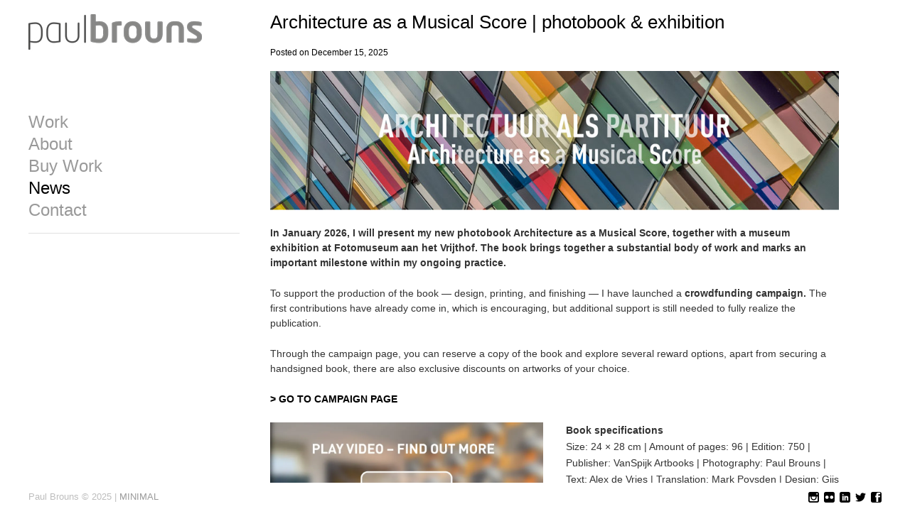

--- FILE ---
content_type: text/html; charset=UTF-8
request_url: https://paulbrouns.com/news-2/
body_size: 21429
content:
<!DOCTYPE html>
<!--[if lt IE 7 ]><html class="ie ie6" lang="en"> <![endif]-->
<!--[if IE 7 ]><html class="ie ie7" lang="en"> <![endif]-->
<!--[if IE 8 ]><html class="ie ie8" lang="en"> <![endif]-->
<!--[if (gte IE 9)|!(IE) ]><html lang="en"> <![endif]-->
<head>
    <meta charset="UTF-8">
    <title>News | Paul Brouns | Photographic Art</title>
    <meta name="viewport" content="width=device-width, initial-scale=1.0, maximum-scale=10.0, user-scalable=1" />
    <meta http-equiv="X-UA-Compatible" content="IE=edge" />
    <link rel="profile" href="http://gmpg.org/xfn/11" />
    <link rel="pingback" href="https://paulbrouns.com/xmlrpc.php" />
    <!--[if lt IE 9]>
    <script src="https://paulbrouns.com/wp-content/themes/milo/js/html5shiv.js" type="text/javascript"></script>
    <![endif]-->
    <meta name='robots' content='index, follow, max-image-preview:large, max-snippet:-1, max-video-preview:-1' />

	<!-- This site is optimized with the Yoast SEO plugin v23.7 - https://yoast.com/wordpress/plugins/seo/ -->
	<link rel="canonical" href="https://paulbrouns.com/news-2/" />
	<link rel="next" href="https://paulbrouns.com/news-2/page/2/" />
	<meta property="og:locale" content="en_US" />
	<meta property="og:type" content="article" />
	<meta property="og:title" content="News | Paul Brouns | Photographic Art" />
	<meta property="og:url" content="https://paulbrouns.com/news-2/" />
	<meta property="og:site_name" content="Paul Brouns | Photographic Art" />
	<meta name="twitter:card" content="summary_large_image" />
	<meta name="twitter:site" content="@paulbrouns" />
	<script type="application/ld+json" class="yoast-schema-graph">{"@context":"https://schema.org","@graph":[{"@type":["WebPage","CollectionPage"],"@id":"https://paulbrouns.com/news-2/","url":"https://paulbrouns.com/news-2/","name":"News | Paul Brouns | Photographic Art","isPartOf":{"@id":"https://paulbrouns.com/#website"},"datePublished":"2015-04-23T20:06:48+00:00","dateModified":"2023-02-15T17:18:54+00:00","breadcrumb":{"@id":"https://paulbrouns.com/news-2/#breadcrumb"},"inLanguage":"en"},{"@type":"BreadcrumbList","@id":"https://paulbrouns.com/news-2/#breadcrumb","itemListElement":[{"@type":"ListItem","position":1,"name":"Home","item":"https://paulbrouns.com/"},{"@type":"ListItem","position":2,"name":"News"}]},{"@type":"WebSite","@id":"https://paulbrouns.com/#website","url":"https://paulbrouns.com/","name":"Paul Brouns | Photographic Art","description":"Urban Tapestries in Photography","publisher":{"@id":"https://paulbrouns.com/#/schema/person/8e4eaab774f94c9147f56087528c23e0"},"potentialAction":[{"@type":"SearchAction","target":{"@type":"EntryPoint","urlTemplate":"https://paulbrouns.com/?s={search_term_string}"},"query-input":{"@type":"PropertyValueSpecification","valueRequired":true,"valueName":"search_term_string"}}],"inLanguage":"en"},{"@type":["Person","Organization"],"@id":"https://paulbrouns.com/#/schema/person/8e4eaab774f94c9147f56087528c23e0","name":"paulbrouns","image":{"@type":"ImageObject","inLanguage":"en","@id":"https://paulbrouns.com/#/schema/person/image/","url":"https://i0.wp.com/paulbrouns.com/wp-content/uploads/paulbrouns_logo_600px.png?fit=600%2C123&ssl=1","contentUrl":"https://i0.wp.com/paulbrouns.com/wp-content/uploads/paulbrouns_logo_600px.png?fit=600%2C123&ssl=1","width":600,"height":123,"caption":"paulbrouns"},"logo":{"@id":"https://paulbrouns.com/#/schema/person/image/"},"description":"My love for patterns, rhythm and lines has always been a driving force in my creative work. After graduation from art academy, I have been working as an artist, graphic designer and photographer.","sameAs":["https://paulbrouns.com","https://www.facebook.com/paulbrouns","https://www.instagram.com/paulbrouns/","https://www.linkedin.com/in/paulbrouns/"]}]}</script>
	<!-- / Yoast SEO plugin. -->


<link rel='dns-prefetch' href='//static.addtoany.com' />
<link rel='dns-prefetch' href='//stats.wp.com' />
<link rel='dns-prefetch' href='//fonts.googleapis.com' />
<link rel='dns-prefetch' href='//v0.wordpress.com' />
<link rel='dns-prefetch' href='//i0.wp.com' />
<link rel='dns-prefetch' href='//c0.wp.com' />
<link rel="alternate" type="application/rss+xml" title="Paul Brouns | Photographic Art &raquo; Feed" href="https://paulbrouns.com/feed/" />
<link rel="alternate" type="application/rss+xml" title="Paul Brouns | Photographic Art &raquo; Comments Feed" href="https://paulbrouns.com/comments/feed/" />
		<!-- This site uses the Google Analytics by ExactMetrics plugin v8.5.3 - Using Analytics tracking - https://www.exactmetrics.com/ -->
							<script src="//www.googletagmanager.com/gtag/js?id=G-N60C2G1V36"  data-cfasync="false" data-wpfc-render="false" type="text/javascript" async></script>
			<script data-cfasync="false" data-wpfc-render="false" type="text/javascript">
				var em_version = '8.5.3';
				var em_track_user = true;
				var em_no_track_reason = '';
								var ExactMetricsDefaultLocations = {"page_location":"https:\/\/paulbrouns.com\/news-2\/"};
				if ( typeof ExactMetricsPrivacyGuardFilter === 'function' ) {
					var ExactMetricsLocations = (typeof ExactMetricsExcludeQuery === 'object') ? ExactMetricsPrivacyGuardFilter( ExactMetricsExcludeQuery ) : ExactMetricsPrivacyGuardFilter( ExactMetricsDefaultLocations );
				} else {
					var ExactMetricsLocations = (typeof ExactMetricsExcludeQuery === 'object') ? ExactMetricsExcludeQuery : ExactMetricsDefaultLocations;
				}

								var disableStrs = [
										'ga-disable-G-N60C2G1V36',
									];

				/* Function to detect opted out users */
				function __gtagTrackerIsOptedOut() {
					for (var index = 0; index < disableStrs.length; index++) {
						if (document.cookie.indexOf(disableStrs[index] + '=true') > -1) {
							return true;
						}
					}

					return false;
				}

				/* Disable tracking if the opt-out cookie exists. */
				if (__gtagTrackerIsOptedOut()) {
					for (var index = 0; index < disableStrs.length; index++) {
						window[disableStrs[index]] = true;
					}
				}

				/* Opt-out function */
				function __gtagTrackerOptout() {
					for (var index = 0; index < disableStrs.length; index++) {
						document.cookie = disableStrs[index] + '=true; expires=Thu, 31 Dec 2099 23:59:59 UTC; path=/';
						window[disableStrs[index]] = true;
					}
				}

				if ('undefined' === typeof gaOptout) {
					function gaOptout() {
						__gtagTrackerOptout();
					}
				}
								window.dataLayer = window.dataLayer || [];

				window.ExactMetricsDualTracker = {
					helpers: {},
					trackers: {},
				};
				if (em_track_user) {
					function __gtagDataLayer() {
						dataLayer.push(arguments);
					}

					function __gtagTracker(type, name, parameters) {
						if (!parameters) {
							parameters = {};
						}

						if (parameters.send_to) {
							__gtagDataLayer.apply(null, arguments);
							return;
						}

						if (type === 'event') {
														parameters.send_to = exactmetrics_frontend.v4_id;
							var hookName = name;
							if (typeof parameters['event_category'] !== 'undefined') {
								hookName = parameters['event_category'] + ':' + name;
							}

							if (typeof ExactMetricsDualTracker.trackers[hookName] !== 'undefined') {
								ExactMetricsDualTracker.trackers[hookName](parameters);
							} else {
								__gtagDataLayer('event', name, parameters);
							}
							
						} else {
							__gtagDataLayer.apply(null, arguments);
						}
					}

					__gtagTracker('js', new Date());
					__gtagTracker('set', {
						'developer_id.dNDMyYj': true,
											});
					if ( ExactMetricsLocations.page_location ) {
						__gtagTracker('set', ExactMetricsLocations);
					}
										__gtagTracker('config', 'G-N60C2G1V36', {"forceSSL":"true"} );
															window.gtag = __gtagTracker;										(function () {
						/* https://developers.google.com/analytics/devguides/collection/analyticsjs/ */
						/* ga and __gaTracker compatibility shim. */
						var noopfn = function () {
							return null;
						};
						var newtracker = function () {
							return new Tracker();
						};
						var Tracker = function () {
							return null;
						};
						var p = Tracker.prototype;
						p.get = noopfn;
						p.set = noopfn;
						p.send = function () {
							var args = Array.prototype.slice.call(arguments);
							args.unshift('send');
							__gaTracker.apply(null, args);
						};
						var __gaTracker = function () {
							var len = arguments.length;
							if (len === 0) {
								return;
							}
							var f = arguments[len - 1];
							if (typeof f !== 'object' || f === null || typeof f.hitCallback !== 'function') {
								if ('send' === arguments[0]) {
									var hitConverted, hitObject = false, action;
									if ('event' === arguments[1]) {
										if ('undefined' !== typeof arguments[3]) {
											hitObject = {
												'eventAction': arguments[3],
												'eventCategory': arguments[2],
												'eventLabel': arguments[4],
												'value': arguments[5] ? arguments[5] : 1,
											}
										}
									}
									if ('pageview' === arguments[1]) {
										if ('undefined' !== typeof arguments[2]) {
											hitObject = {
												'eventAction': 'page_view',
												'page_path': arguments[2],
											}
										}
									}
									if (typeof arguments[2] === 'object') {
										hitObject = arguments[2];
									}
									if (typeof arguments[5] === 'object') {
										Object.assign(hitObject, arguments[5]);
									}
									if ('undefined' !== typeof arguments[1].hitType) {
										hitObject = arguments[1];
										if ('pageview' === hitObject.hitType) {
											hitObject.eventAction = 'page_view';
										}
									}
									if (hitObject) {
										action = 'timing' === arguments[1].hitType ? 'timing_complete' : hitObject.eventAction;
										hitConverted = mapArgs(hitObject);
										__gtagTracker('event', action, hitConverted);
									}
								}
								return;
							}

							function mapArgs(args) {
								var arg, hit = {};
								var gaMap = {
									'eventCategory': 'event_category',
									'eventAction': 'event_action',
									'eventLabel': 'event_label',
									'eventValue': 'event_value',
									'nonInteraction': 'non_interaction',
									'timingCategory': 'event_category',
									'timingVar': 'name',
									'timingValue': 'value',
									'timingLabel': 'event_label',
									'page': 'page_path',
									'location': 'page_location',
									'title': 'page_title',
									'referrer' : 'page_referrer',
								};
								for (arg in args) {
																		if (!(!args.hasOwnProperty(arg) || !gaMap.hasOwnProperty(arg))) {
										hit[gaMap[arg]] = args[arg];
									} else {
										hit[arg] = args[arg];
									}
								}
								return hit;
							}

							try {
								f.hitCallback();
							} catch (ex) {
							}
						};
						__gaTracker.create = newtracker;
						__gaTracker.getByName = newtracker;
						__gaTracker.getAll = function () {
							return [];
						};
						__gaTracker.remove = noopfn;
						__gaTracker.loaded = true;
						window['__gaTracker'] = __gaTracker;
					})();
									} else {
										console.log("");
					(function () {
						function __gtagTracker() {
							return null;
						}

						window['__gtagTracker'] = __gtagTracker;
						window['gtag'] = __gtagTracker;
					})();
									}
			</script>
				<!-- / Google Analytics by ExactMetrics -->
		<script type="text/javascript">
/* <![CDATA[ */
window._wpemojiSettings = {"baseUrl":"https:\/\/s.w.org\/images\/core\/emoji\/15.0.3\/72x72\/","ext":".png","svgUrl":"https:\/\/s.w.org\/images\/core\/emoji\/15.0.3\/svg\/","svgExt":".svg","source":{"concatemoji":"https:\/\/paulbrouns.com\/wp-includes\/js\/wp-emoji-release.min.js?ver=6.5.7"}};
/*! This file is auto-generated */
!function(i,n){var o,s,e;function c(e){try{var t={supportTests:e,timestamp:(new Date).valueOf()};sessionStorage.setItem(o,JSON.stringify(t))}catch(e){}}function p(e,t,n){e.clearRect(0,0,e.canvas.width,e.canvas.height),e.fillText(t,0,0);var t=new Uint32Array(e.getImageData(0,0,e.canvas.width,e.canvas.height).data),r=(e.clearRect(0,0,e.canvas.width,e.canvas.height),e.fillText(n,0,0),new Uint32Array(e.getImageData(0,0,e.canvas.width,e.canvas.height).data));return t.every(function(e,t){return e===r[t]})}function u(e,t,n){switch(t){case"flag":return n(e,"\ud83c\udff3\ufe0f\u200d\u26a7\ufe0f","\ud83c\udff3\ufe0f\u200b\u26a7\ufe0f")?!1:!n(e,"\ud83c\uddfa\ud83c\uddf3","\ud83c\uddfa\u200b\ud83c\uddf3")&&!n(e,"\ud83c\udff4\udb40\udc67\udb40\udc62\udb40\udc65\udb40\udc6e\udb40\udc67\udb40\udc7f","\ud83c\udff4\u200b\udb40\udc67\u200b\udb40\udc62\u200b\udb40\udc65\u200b\udb40\udc6e\u200b\udb40\udc67\u200b\udb40\udc7f");case"emoji":return!n(e,"\ud83d\udc26\u200d\u2b1b","\ud83d\udc26\u200b\u2b1b")}return!1}function f(e,t,n){var r="undefined"!=typeof WorkerGlobalScope&&self instanceof WorkerGlobalScope?new OffscreenCanvas(300,150):i.createElement("canvas"),a=r.getContext("2d",{willReadFrequently:!0}),o=(a.textBaseline="top",a.font="600 32px Arial",{});return e.forEach(function(e){o[e]=t(a,e,n)}),o}function t(e){var t=i.createElement("script");t.src=e,t.defer=!0,i.head.appendChild(t)}"undefined"!=typeof Promise&&(o="wpEmojiSettingsSupports",s=["flag","emoji"],n.supports={everything:!0,everythingExceptFlag:!0},e=new Promise(function(e){i.addEventListener("DOMContentLoaded",e,{once:!0})}),new Promise(function(t){var n=function(){try{var e=JSON.parse(sessionStorage.getItem(o));if("object"==typeof e&&"number"==typeof e.timestamp&&(new Date).valueOf()<e.timestamp+604800&&"object"==typeof e.supportTests)return e.supportTests}catch(e){}return null}();if(!n){if("undefined"!=typeof Worker&&"undefined"!=typeof OffscreenCanvas&&"undefined"!=typeof URL&&URL.createObjectURL&&"undefined"!=typeof Blob)try{var e="postMessage("+f.toString()+"("+[JSON.stringify(s),u.toString(),p.toString()].join(",")+"));",r=new Blob([e],{type:"text/javascript"}),a=new Worker(URL.createObjectURL(r),{name:"wpTestEmojiSupports"});return void(a.onmessage=function(e){c(n=e.data),a.terminate(),t(n)})}catch(e){}c(n=f(s,u,p))}t(n)}).then(function(e){for(var t in e)n.supports[t]=e[t],n.supports.everything=n.supports.everything&&n.supports[t],"flag"!==t&&(n.supports.everythingExceptFlag=n.supports.everythingExceptFlag&&n.supports[t]);n.supports.everythingExceptFlag=n.supports.everythingExceptFlag&&!n.supports.flag,n.DOMReady=!1,n.readyCallback=function(){n.DOMReady=!0}}).then(function(){return e}).then(function(){var e;n.supports.everything||(n.readyCallback(),(e=n.source||{}).concatemoji?t(e.concatemoji):e.wpemoji&&e.twemoji&&(t(e.twemoji),t(e.wpemoji)))}))}((window,document),window._wpemojiSettings);
/* ]]> */
</script>
<style id='wp-emoji-styles-inline-css' type='text/css'>

	img.wp-smiley, img.emoji {
		display: inline !important;
		border: none !important;
		box-shadow: none !important;
		height: 1em !important;
		width: 1em !important;
		margin: 0 0.07em !important;
		vertical-align: -0.1em !important;
		background: none !important;
		padding: 0 !important;
	}
</style>
<link rel='stylesheet' id='wp-block-library-css' href='https://c0.wp.com/c/6.5.7/wp-includes/css/dist/block-library/style.min.css' type='text/css' media='all' />
<link rel='stylesheet' id='mediaelement-css' href='https://c0.wp.com/c/6.5.7/wp-includes/js/mediaelement/mediaelementplayer-legacy.min.css' type='text/css' media='all' />
<link rel='stylesheet' id='wp-mediaelement-css' href='https://c0.wp.com/c/6.5.7/wp-includes/js/mediaelement/wp-mediaelement.min.css' type='text/css' media='all' />
<style id='jetpack-sharing-buttons-style-inline-css' type='text/css'>
.jetpack-sharing-buttons__services-list{display:flex;flex-direction:row;flex-wrap:wrap;gap:0;list-style-type:none;margin:5px;padding:0}.jetpack-sharing-buttons__services-list.has-small-icon-size{font-size:12px}.jetpack-sharing-buttons__services-list.has-normal-icon-size{font-size:16px}.jetpack-sharing-buttons__services-list.has-large-icon-size{font-size:24px}.jetpack-sharing-buttons__services-list.has-huge-icon-size{font-size:36px}@media print{.jetpack-sharing-buttons__services-list{display:none!important}}.editor-styles-wrapper .wp-block-jetpack-sharing-buttons{gap:0;padding-inline-start:0}ul.jetpack-sharing-buttons__services-list.has-background{padding:1.25em 2.375em}
</style>
<style id='classic-theme-styles-inline-css' type='text/css'>
/*! This file is auto-generated */
.wp-block-button__link{color:#fff;background-color:#32373c;border-radius:9999px;box-shadow:none;text-decoration:none;padding:calc(.667em + 2px) calc(1.333em + 2px);font-size:1.125em}.wp-block-file__button{background:#32373c;color:#fff;text-decoration:none}
</style>
<style id='global-styles-inline-css' type='text/css'>
body{--wp--preset--color--black: #000000;--wp--preset--color--cyan-bluish-gray: #abb8c3;--wp--preset--color--white: #ffffff;--wp--preset--color--pale-pink: #f78da7;--wp--preset--color--vivid-red: #cf2e2e;--wp--preset--color--luminous-vivid-orange: #ff6900;--wp--preset--color--luminous-vivid-amber: #fcb900;--wp--preset--color--light-green-cyan: #7bdcb5;--wp--preset--color--vivid-green-cyan: #00d084;--wp--preset--color--pale-cyan-blue: #8ed1fc;--wp--preset--color--vivid-cyan-blue: #0693e3;--wp--preset--color--vivid-purple: #9b51e0;--wp--preset--gradient--vivid-cyan-blue-to-vivid-purple: linear-gradient(135deg,rgba(6,147,227,1) 0%,rgb(155,81,224) 100%);--wp--preset--gradient--light-green-cyan-to-vivid-green-cyan: linear-gradient(135deg,rgb(122,220,180) 0%,rgb(0,208,130) 100%);--wp--preset--gradient--luminous-vivid-amber-to-luminous-vivid-orange: linear-gradient(135deg,rgba(252,185,0,1) 0%,rgba(255,105,0,1) 100%);--wp--preset--gradient--luminous-vivid-orange-to-vivid-red: linear-gradient(135deg,rgba(255,105,0,1) 0%,rgb(207,46,46) 100%);--wp--preset--gradient--very-light-gray-to-cyan-bluish-gray: linear-gradient(135deg,rgb(238,238,238) 0%,rgb(169,184,195) 100%);--wp--preset--gradient--cool-to-warm-spectrum: linear-gradient(135deg,rgb(74,234,220) 0%,rgb(151,120,209) 20%,rgb(207,42,186) 40%,rgb(238,44,130) 60%,rgb(251,105,98) 80%,rgb(254,248,76) 100%);--wp--preset--gradient--blush-light-purple: linear-gradient(135deg,rgb(255,206,236) 0%,rgb(152,150,240) 100%);--wp--preset--gradient--blush-bordeaux: linear-gradient(135deg,rgb(254,205,165) 0%,rgb(254,45,45) 50%,rgb(107,0,62) 100%);--wp--preset--gradient--luminous-dusk: linear-gradient(135deg,rgb(255,203,112) 0%,rgb(199,81,192) 50%,rgb(65,88,208) 100%);--wp--preset--gradient--pale-ocean: linear-gradient(135deg,rgb(255,245,203) 0%,rgb(182,227,212) 50%,rgb(51,167,181) 100%);--wp--preset--gradient--electric-grass: linear-gradient(135deg,rgb(202,248,128) 0%,rgb(113,206,126) 100%);--wp--preset--gradient--midnight: linear-gradient(135deg,rgb(2,3,129) 0%,rgb(40,116,252) 100%);--wp--preset--font-size--small: 13px;--wp--preset--font-size--medium: 20px;--wp--preset--font-size--large: 36px;--wp--preset--font-size--x-large: 42px;--wp--preset--spacing--20: 0.44rem;--wp--preset--spacing--30: 0.67rem;--wp--preset--spacing--40: 1rem;--wp--preset--spacing--50: 1.5rem;--wp--preset--spacing--60: 2.25rem;--wp--preset--spacing--70: 3.38rem;--wp--preset--spacing--80: 5.06rem;--wp--preset--shadow--natural: 6px 6px 9px rgba(0, 0, 0, 0.2);--wp--preset--shadow--deep: 12px 12px 50px rgba(0, 0, 0, 0.4);--wp--preset--shadow--sharp: 6px 6px 0px rgba(0, 0, 0, 0.2);--wp--preset--shadow--outlined: 6px 6px 0px -3px rgba(255, 255, 255, 1), 6px 6px rgba(0, 0, 0, 1);--wp--preset--shadow--crisp: 6px 6px 0px rgba(0, 0, 0, 1);}:where(.is-layout-flex){gap: 0.5em;}:where(.is-layout-grid){gap: 0.5em;}body .is-layout-flex{display: flex;}body .is-layout-flex{flex-wrap: wrap;align-items: center;}body .is-layout-flex > *{margin: 0;}body .is-layout-grid{display: grid;}body .is-layout-grid > *{margin: 0;}:where(.wp-block-columns.is-layout-flex){gap: 2em;}:where(.wp-block-columns.is-layout-grid){gap: 2em;}:where(.wp-block-post-template.is-layout-flex){gap: 1.25em;}:where(.wp-block-post-template.is-layout-grid){gap: 1.25em;}.has-black-color{color: var(--wp--preset--color--black) !important;}.has-cyan-bluish-gray-color{color: var(--wp--preset--color--cyan-bluish-gray) !important;}.has-white-color{color: var(--wp--preset--color--white) !important;}.has-pale-pink-color{color: var(--wp--preset--color--pale-pink) !important;}.has-vivid-red-color{color: var(--wp--preset--color--vivid-red) !important;}.has-luminous-vivid-orange-color{color: var(--wp--preset--color--luminous-vivid-orange) !important;}.has-luminous-vivid-amber-color{color: var(--wp--preset--color--luminous-vivid-amber) !important;}.has-light-green-cyan-color{color: var(--wp--preset--color--light-green-cyan) !important;}.has-vivid-green-cyan-color{color: var(--wp--preset--color--vivid-green-cyan) !important;}.has-pale-cyan-blue-color{color: var(--wp--preset--color--pale-cyan-blue) !important;}.has-vivid-cyan-blue-color{color: var(--wp--preset--color--vivid-cyan-blue) !important;}.has-vivid-purple-color{color: var(--wp--preset--color--vivid-purple) !important;}.has-black-background-color{background-color: var(--wp--preset--color--black) !important;}.has-cyan-bluish-gray-background-color{background-color: var(--wp--preset--color--cyan-bluish-gray) !important;}.has-white-background-color{background-color: var(--wp--preset--color--white) !important;}.has-pale-pink-background-color{background-color: var(--wp--preset--color--pale-pink) !important;}.has-vivid-red-background-color{background-color: var(--wp--preset--color--vivid-red) !important;}.has-luminous-vivid-orange-background-color{background-color: var(--wp--preset--color--luminous-vivid-orange) !important;}.has-luminous-vivid-amber-background-color{background-color: var(--wp--preset--color--luminous-vivid-amber) !important;}.has-light-green-cyan-background-color{background-color: var(--wp--preset--color--light-green-cyan) !important;}.has-vivid-green-cyan-background-color{background-color: var(--wp--preset--color--vivid-green-cyan) !important;}.has-pale-cyan-blue-background-color{background-color: var(--wp--preset--color--pale-cyan-blue) !important;}.has-vivid-cyan-blue-background-color{background-color: var(--wp--preset--color--vivid-cyan-blue) !important;}.has-vivid-purple-background-color{background-color: var(--wp--preset--color--vivid-purple) !important;}.has-black-border-color{border-color: var(--wp--preset--color--black) !important;}.has-cyan-bluish-gray-border-color{border-color: var(--wp--preset--color--cyan-bluish-gray) !important;}.has-white-border-color{border-color: var(--wp--preset--color--white) !important;}.has-pale-pink-border-color{border-color: var(--wp--preset--color--pale-pink) !important;}.has-vivid-red-border-color{border-color: var(--wp--preset--color--vivid-red) !important;}.has-luminous-vivid-orange-border-color{border-color: var(--wp--preset--color--luminous-vivid-orange) !important;}.has-luminous-vivid-amber-border-color{border-color: var(--wp--preset--color--luminous-vivid-amber) !important;}.has-light-green-cyan-border-color{border-color: var(--wp--preset--color--light-green-cyan) !important;}.has-vivid-green-cyan-border-color{border-color: var(--wp--preset--color--vivid-green-cyan) !important;}.has-pale-cyan-blue-border-color{border-color: var(--wp--preset--color--pale-cyan-blue) !important;}.has-vivid-cyan-blue-border-color{border-color: var(--wp--preset--color--vivid-cyan-blue) !important;}.has-vivid-purple-border-color{border-color: var(--wp--preset--color--vivid-purple) !important;}.has-vivid-cyan-blue-to-vivid-purple-gradient-background{background: var(--wp--preset--gradient--vivid-cyan-blue-to-vivid-purple) !important;}.has-light-green-cyan-to-vivid-green-cyan-gradient-background{background: var(--wp--preset--gradient--light-green-cyan-to-vivid-green-cyan) !important;}.has-luminous-vivid-amber-to-luminous-vivid-orange-gradient-background{background: var(--wp--preset--gradient--luminous-vivid-amber-to-luminous-vivid-orange) !important;}.has-luminous-vivid-orange-to-vivid-red-gradient-background{background: var(--wp--preset--gradient--luminous-vivid-orange-to-vivid-red) !important;}.has-very-light-gray-to-cyan-bluish-gray-gradient-background{background: var(--wp--preset--gradient--very-light-gray-to-cyan-bluish-gray) !important;}.has-cool-to-warm-spectrum-gradient-background{background: var(--wp--preset--gradient--cool-to-warm-spectrum) !important;}.has-blush-light-purple-gradient-background{background: var(--wp--preset--gradient--blush-light-purple) !important;}.has-blush-bordeaux-gradient-background{background: var(--wp--preset--gradient--blush-bordeaux) !important;}.has-luminous-dusk-gradient-background{background: var(--wp--preset--gradient--luminous-dusk) !important;}.has-pale-ocean-gradient-background{background: var(--wp--preset--gradient--pale-ocean) !important;}.has-electric-grass-gradient-background{background: var(--wp--preset--gradient--electric-grass) !important;}.has-midnight-gradient-background{background: var(--wp--preset--gradient--midnight) !important;}.has-small-font-size{font-size: var(--wp--preset--font-size--small) !important;}.has-medium-font-size{font-size: var(--wp--preset--font-size--medium) !important;}.has-large-font-size{font-size: var(--wp--preset--font-size--large) !important;}.has-x-large-font-size{font-size: var(--wp--preset--font-size--x-large) !important;}
.wp-block-navigation a:where(:not(.wp-element-button)){color: inherit;}
:where(.wp-block-post-template.is-layout-flex){gap: 1.25em;}:where(.wp-block-post-template.is-layout-grid){gap: 1.25em;}
:where(.wp-block-columns.is-layout-flex){gap: 2em;}:where(.wp-block-columns.is-layout-grid){gap: 2em;}
.wp-block-pullquote{font-size: 1.5em;line-height: 1.6;}
</style>
<link rel='stylesheet' id='layout-css' href='https://paulbrouns.com/wp-content/themes/milo/css/layout.css?ver=6.5.7' type='text/css' media='all' />
<link rel='stylesheet' id='style-css' href='https://paulbrouns.com/wp-content/themes/milo/style.css?ver=6.5.7' type='text/css' media='all' />
<link rel='stylesheet' id='shop-css' href='https://paulbrouns.com/wp-content/themes/milo/css/shop.css?ver=6.5.7' type='text/css' media='all' />
<link rel='stylesheet' id='font-css' href='https://fonts.googleapis.com/css?family=Montserrat%3A400%2C700&#038;ver=6.5.7' type='text/css' media='all' />
<link rel='stylesheet' id='custom-media-css' href='https://paulbrouns.com/wp-content/themes/milo/css/custom-media-queries.css?ver=6.5.7' type='text/css' media='all' />
<style id='akismet-widget-style-inline-css' type='text/css'>

			.a-stats {
				--akismet-color-mid-green: #357b49;
				--akismet-color-white: #fff;
				--akismet-color-light-grey: #f6f7f7;

				max-width: 350px;
				width: auto;
			}

			.a-stats * {
				all: unset;
				box-sizing: border-box;
			}

			.a-stats strong {
				font-weight: 600;
			}

			.a-stats a.a-stats__link,
			.a-stats a.a-stats__link:visited,
			.a-stats a.a-stats__link:active {
				background: var(--akismet-color-mid-green);
				border: none;
				box-shadow: none;
				border-radius: 8px;
				color: var(--akismet-color-white);
				cursor: pointer;
				display: block;
				font-family: -apple-system, BlinkMacSystemFont, 'Segoe UI', 'Roboto', 'Oxygen-Sans', 'Ubuntu', 'Cantarell', 'Helvetica Neue', sans-serif;
				font-weight: 500;
				padding: 12px;
				text-align: center;
				text-decoration: none;
				transition: all 0.2s ease;
			}

			/* Extra specificity to deal with TwentyTwentyOne focus style */
			.widget .a-stats a.a-stats__link:focus {
				background: var(--akismet-color-mid-green);
				color: var(--akismet-color-white);
				text-decoration: none;
			}

			.a-stats a.a-stats__link:hover {
				filter: brightness(110%);
				box-shadow: 0 4px 12px rgba(0, 0, 0, 0.06), 0 0 2px rgba(0, 0, 0, 0.16);
			}

			.a-stats .count {
				color: var(--akismet-color-white);
				display: block;
				font-size: 1.5em;
				line-height: 1.4;
				padding: 0 13px;
				white-space: nowrap;
			}
		
</style>
<link rel='stylesheet' id='addtoany-css' href='https://paulbrouns.com/wp-content/plugins/add-to-any/addtoany.min.css?ver=1.16' type='text/css' media='all' />
<script type="text/javascript" src="https://paulbrouns.com/wp-content/plugins/google-analytics-dashboard-for-wp/assets/js/frontend-gtag.min.js?ver=8.5.3" id="exactmetrics-frontend-script-js" async="async" data-wp-strategy="async"></script>
<script data-cfasync="false" data-wpfc-render="false" type="text/javascript" id='exactmetrics-frontend-script-js-extra'>/* <![CDATA[ */
var exactmetrics_frontend = {"js_events_tracking":"true","download_extensions":"zip,mp3,mpeg,pdf,docx,pptx,xlsx,rar","inbound_paths":"[{\"path\":\"\\\/go\\\/\",\"label\":\"affiliate\"},{\"path\":\"\\\/recommend\\\/\",\"label\":\"affiliate\"}]","home_url":"https:\/\/paulbrouns.com","hash_tracking":"false","v4_id":"G-N60C2G1V36"};/* ]]> */
</script>
<script type="text/javascript" id="addtoany-core-js-before">
/* <![CDATA[ */
window.a2a_config=window.a2a_config||{};a2a_config.callbacks=[];a2a_config.overlays=[];a2a_config.templates={};
/* ]]> */
</script>
<script type="text/javascript" defer src="https://static.addtoany.com/menu/page.js" id="addtoany-core-js"></script>
<script type="text/javascript" src="https://c0.wp.com/c/6.5.7/wp-includes/js/jquery/jquery.min.js" id="jquery-core-js"></script>
<script type="text/javascript" src="https://c0.wp.com/c/6.5.7/wp-includes/js/jquery/jquery-migrate.min.js" id="jquery-migrate-js"></script>
<script type="text/javascript" defer src="https://paulbrouns.com/wp-content/plugins/add-to-any/addtoany.min.js?ver=1.1" id="addtoany-jquery-js"></script>
<link rel="https://api.w.org/" href="https://paulbrouns.com/wp-json/" /><link rel="EditURI" type="application/rsd+xml" title="RSD" href="https://paulbrouns.com/xmlrpc.php?rsd" />
<meta name="generator" content="WordPress 6.5.7" />
	<style>img#wpstats{display:none}</style>
		<link rel="apple-touch-icon" sizes="180x180" href="/wp-content/uploads/fbrfg/apple-touch-icon.png">
<link rel="icon" type="image/png" sizes="32x32" href="/wp-content/uploads/fbrfg/favicon-32x32.png">
<link rel="icon" type="image/png" sizes="16x16" href="/wp-content/uploads/fbrfg/favicon-16x16.png">
<link rel="manifest" href="/wp-content/uploads/fbrfg/site.webmanifest">
<link rel="mask-icon" href="/wp-content/uploads/fbrfg/safari-pinned-tab.svg" color="#000000">
<link rel="shortcut icon" href="/wp-content/uploads/fbrfg/favicon.ico">
<meta name="msapplication-TileColor" content="#2b5797">
<meta name="msapplication-config" content="/wp-content/uploads/fbrfg/browserconfig.xml">
<meta name="theme-color" content="#ffffff"><script src="//use.typekit.net/gkr5oix.js"></script>
<script>try{Typekit.load();}catch(e){}</script><style type="text/css" media="all">
			#logo h1 a.logo {
			color: #000000;
		}
	
		#content-area a,
	.gallery-desc a,
	.widget_categories a,
	.widget_pages a,
	.widget_archive a,
	.widget_meta a,
	.widget-nav-menu a,
	.widget_calendar a,
	.widget_links a,
	.widget_tag_cloud a,
	.widget_recent_comments a,
	.widget_recent_entries a,
	.widget_text a {
		color: #000000!important;
	}
	
		/*#content-area .content .entry a.read-more,*/
	#content-area a:hover,
	.gallery-desc a:hover,
	.widget_categories a:hover,
	.widget_pages a:hover,
	.widget_archive a:hover,
	.widget_meta a:hover,
	.widget-nav-menu a:hover,
	.widget_calendar a:hover,
	.widget_links a:hover,
	.widget_tag_cloud a:hover,
	.widget_recent_comments a:hover,
	.widget_recent_entries a:hover,
	.widget_text a:hover {
		color: #7f7f7f!important;
	}
	
		#pagenav ul li a {
		color: #999999;
	}
	
		#pagenav ul li > a:hover,
	#pagenav ul li.current_page_item > a,
	#pagenav ul li.current-menu-parent > a,
	#pagenav ul li.current-menu-ancestor > a,
	#pagenav ul li.current_page_parent > a {
		color: #000000;
	}
	
		#pagenav ul.sub-menu a{
		color: #999999;
	}
	
		#pagenav ul.sub-menu li a:hover,
	#pagenav ul.sub-menu li ul li a:hover,
	#pagenav ul.sub-menu li.current_page_item a,
	#pagenav ul.sub-menu li ul li.current_page_item a {
		color: #000000;
	}
	
	
		#content-area .content h1.post-title,
	#content-area .content h1.page-title,
	#content-area .content h1.post-title a {
		color: #000000!important;
	}
	
		#content-area .content {
		color: #333333;
	}
	
		#top .sidebar h3.widget-title {
		color: #000000;
	}
	
		#top .sidebar .widget {
		color: #999999;
	}
	
		#gallery-start .caption h2,
	#gallery-start .caption p {
		color: #000000;
	}
	
		#socialnav ul li a {
		color: #000000;
	}
	
		#footer #copy {
		color: #BDBDBD;
	}
	
		#footerwrap {
		background: #FFFFFF;
	}
	</style><style type="text/css" media="all">
	
			#logo h1 a.logo {
			font-family: Open Sans;
		}
			
			#pagenav ul li a {
			font-family: 'Arial';
		}
			
			body {
			font-family: 'Arial';
		}
			
			#content-area .content h1.post-title,
		#content-area .content h1.page-title {
			font-family: 'Arial';
		}
			
			#top .sidebar h3.widget-title {
			font-family: 'Arial';
		}
			
			#top .sidebar .widget {
			font-family: 'Arial';
		}
			
			#gallery-start-mobile .caption,
		#gallery-start .caption h2,
		#gallery-start .caption p {
			font-family: 'Arial';
		}
			
			#footer #copy {
			font-family: 'Arial';
		}
			
			#logo h1 a.logo {
			font-size: 16px;
		}
	
			#pagenav ul li a {
			font-size: 24px;
		}
	
			#content-area .content h1.post-title a,
		#content-area .content h1.post-title,
		#content-area .content h1.page-title,
		#content-area .sidebar h3.widget-title {
			font-size: 26px;
		}
	
			#content-area .content {
			font-size: 14px;
		}
	
			#content-area .content p {
			line-height: 1.5em;
		}
	
			#top .sidebar .widget {
			font-size: 14px;
		}
	
			#top .sidebar .widget {
			line-height: 2.0em;
		}
	</style>
	
<link href='https://fonts.googleapis.com/css?family=Open+Sans' rel='stylesheet' type='text/css'><link rel="icon" href="https://i0.wp.com/paulbrouns.com/wp-content/uploads/cropped-paulbrouns_favicon-large_512px.jpg?fit=32%2C32&#038;ssl=1" sizes="32x32" />
<link rel="icon" href="https://i0.wp.com/paulbrouns.com/wp-content/uploads/cropped-paulbrouns_favicon-large_512px.jpg?fit=192%2C192&#038;ssl=1" sizes="192x192" />
<link rel="apple-touch-icon" href="https://i0.wp.com/paulbrouns.com/wp-content/uploads/cropped-paulbrouns_favicon-large_512px.jpg?fit=180%2C180&#038;ssl=1" />
<meta name="msapplication-TileImage" content="https://i0.wp.com/paulbrouns.com/wp-content/uploads/cropped-paulbrouns_favicon-large_512px.jpg?fit=270%2C270&#038;ssl=1" />
</head>

<body class="blog">
    <img src="https://paulbrouns.com/wp-content/themes/milo/images/loading.gif" alt="" class="hidden" />
    <div id="wrapper">
        <div id="canvass">
            <div id="top">
                <header id="header">
                    <div id="mobile-nav" class="clearfix">
                        <div class="fr"><a id="linken" class="open" href="#">Menu</a></div>
                        <div class="clear"></div>
                        <nav id="main-mobile">
                            <ul id="menu-main-menu" class="nav-mobile"><li id="menu-item-394" class="menu-item menu-item-type-custom menu-item-object-custom menu-item-has-children menu-item-394"><a href="#">Work</a>
<ul class="sub-menu">
	<li id="menu-item-319" class="menu-item menu-item-type-post_type menu-item-object-page menu-item-319"><a href="https://paulbrouns.com/portfolio/">Urban Tapestries</a></li>
	<li id="menu-item-872" class="menu-item menu-item-type-post_type menu-item-object-page menu-item-872"><a href="https://paulbrouns.com/perspective-play/">Perspective</a></li>
	<li id="menu-item-393" class="menu-item menu-item-type-post_type menu-item-object-page menu-item-393"><a href="https://paulbrouns.com/transformations/">Transformations</a></li>
</ul>
</li>
<li id="menu-item-696" class="menu-item menu-item-type-custom menu-item-object-custom menu-item-has-children menu-item-696"><a href="#">About</a>
<ul class="sub-menu">
	<li id="menu-item-19" class="menu-item menu-item-type-post_type menu-item-object-page menu-item-19"><a href="https://paulbrouns.com/about-paul-brouns/">Statement</a></li>
	<li id="menu-item-693" class="menu-item menu-item-type-post_type menu-item-object-page menu-item-693"><a href="https://paulbrouns.com/biography-cv/">Bio | CV</a></li>
	<li id="menu-item-989" class="menu-item menu-item-type-post_type menu-item-object-page menu-item-989"><a href="https://paulbrouns.com/interview/">Interview</a></li>
</ul>
</li>
<li id="menu-item-1977" class="menu-item menu-item-type-custom menu-item-object-custom menu-item-has-children menu-item-1977"><a href="#">Buy Work</a>
<ul class="sub-menu">
	<li id="menu-item-514" class="menu-item menu-item-type-post_type menu-item-object-page menu-item-514"><a href="https://paulbrouns.com/buy-my-work/">My art on your wall</a></li>
	<li id="menu-item-1976" class="menu-item menu-item-type-post_type menu-item-object-page menu-item-1976"><a href="https://paulbrouns.com/quotation/">Ask for a quotation</a></li>
</ul>
</li>
<li id="menu-item-1878" class="menu-item menu-item-type-post_type menu-item-object-page current-menu-item page_item page-item-327 current_page_item current_page_parent menu-item-1878"><a href="https://paulbrouns.com/news-2/" aria-current="page">News</a></li>
<li id="menu-item-479" class="menu-item menu-item-type-post_type menu-item-object-page menu-item-479"><a href="https://paulbrouns.com/contact-me/">Contact</a></li>
</ul>
                        </nav>
                    </div>

                    <div id="logo"><h1><a href="https://paulbrouns.com"><img src="https://paulbrouns.com/wp-content/uploads/paulbrouns_logo_244px2.jpg" width="244" height="100" alt="logo"></a></h1></div>
                    <div id="pagenav">
                        <nav id="main">
                            <ul id="menu-main-menu-1" class="nav-mobile"><li class="menu-item menu-item-type-custom menu-item-object-custom menu-item-has-children menu-item-394"><a href="#">Work</a>
<ul class="sub-menu">
	<li class="menu-item menu-item-type-post_type menu-item-object-page menu-item-319"><a href="https://paulbrouns.com/portfolio/">Urban Tapestries</a></li>
	<li class="menu-item menu-item-type-post_type menu-item-object-page menu-item-872"><a href="https://paulbrouns.com/perspective-play/">Perspective</a></li>
	<li class="menu-item menu-item-type-post_type menu-item-object-page menu-item-393"><a href="https://paulbrouns.com/transformations/">Transformations</a></li>
</ul>
</li>
<li class="menu-item menu-item-type-custom menu-item-object-custom menu-item-has-children menu-item-696"><a href="#">About</a>
<ul class="sub-menu">
	<li class="menu-item menu-item-type-post_type menu-item-object-page menu-item-19"><a href="https://paulbrouns.com/about-paul-brouns/">Statement</a></li>
	<li class="menu-item menu-item-type-post_type menu-item-object-page menu-item-693"><a href="https://paulbrouns.com/biography-cv/">Bio | CV</a></li>
	<li class="menu-item menu-item-type-post_type menu-item-object-page menu-item-989"><a href="https://paulbrouns.com/interview/">Interview</a></li>
</ul>
</li>
<li class="menu-item menu-item-type-custom menu-item-object-custom menu-item-has-children menu-item-1977"><a href="#">Buy Work</a>
<ul class="sub-menu">
	<li class="menu-item menu-item-type-post_type menu-item-object-page menu-item-514"><a href="https://paulbrouns.com/buy-my-work/">My art on your wall</a></li>
	<li class="menu-item menu-item-type-post_type menu-item-object-page menu-item-1976"><a href="https://paulbrouns.com/quotation/">Ask for a quotation</a></li>
</ul>
</li>
<li class="menu-item menu-item-type-post_type menu-item-object-page current-menu-item page_item page-item-327 current_page_item current_page_parent menu-item-1878"><a href="https://paulbrouns.com/news-2/" aria-current="page">News</a></li>
<li class="menu-item menu-item-type-post_type menu-item-object-page menu-item-479"><a href="https://paulbrouns.com/contact-me/">Contact</a></li>
</ul>                        </nav>
                    </div>

                    <div id="slide-controls">
                        <a href="#" class="show-thumbnails">Show Thumbnails</a>
                        <a href="#" class="prev">Prev</a> <span class="slidecontline">/</span> <a href="#" class="next">Next</a>
                        <p style="margin:10px 0 0 0"><span class="slide-current-count">1</span><span class="slide-punctuation">  /  </span><span class="slide-count">/ 0</span></p>
                    </div>

                    <div class="sidebar">
	</div>
                </header>
            </div>
            <!--//end top-->
    <div id="content-area" role="main" class="clearfix">
        <div class="content entries">
                                                <div class="entry">
                <h1 class="post-title"><a href="https://paulbrouns.com/architecture-as-a-musical-score-photobook-exhibition/">Architecture as a Musical Score | photobook &#038; exhibition</a></h1>
                    <div class="date-meta">
        Posted  on December 15, 2025      </div>
                                                                                                <img class="feat" src="https://paulbrouns.com/wp-content/uploads/Banner.jpg" alt="" />
                                                    <p><strong>In January 2026, I will present my new photobook Architecture as a Musical Score, together with a museum exhibition at Fotomuseum aan het Vrijthof. The book brings together a substantial body of work and marks an important milestone within my ongoing practice.</strong></p>
<p>To support the production of the book — design, printing, and finishing — I have launched a <strong>crowdfunding campaign.</strong> The first contributions have already come in, which is encouraging, but additional support is still needed to fully realize the publication.</p>
<p>Through the campaign page, you can reserve a copy of the book and explore several reward options, apart from securing a handsigned book, there are also exclusive discounts on artworks of your choice.</p>
<p><a href="https://www.voordekunst.nl/projecten/20407-fotoboek-architecture-as-a-musical-score" target="_blank" rel="noopener"><strong>&gt; GO TO CAMPAIGN PAGE</strong></a></p>
<div class="one_half"><a href="https://www.voordekunst.nl/projecten/20407-fotoboek-architecture-as-a-musical-score"><img data-recalc-dims="1" loading="lazy" decoding="async" src="https://i0.wp.com/paulbrouns.com/wp-content/uploads/Video-banner.jpg?resize=800%2C450&#038;ssl=1" alt="" width="800" height="450" class="alignleft size-large wp-image-2440" srcset="https://i0.wp.com/paulbrouns.com/wp-content/uploads/Video-banner.jpg?resize=1024%2C576&amp;ssl=1 1024w, https://i0.wp.com/paulbrouns.com/wp-content/uploads/Video-banner.jpg?resize=300%2C169&amp;ssl=1 300w, https://i0.wp.com/paulbrouns.com/wp-content/uploads/Video-banner.jpg?resize=768%2C432&amp;ssl=1 768w, https://i0.wp.com/paulbrouns.com/wp-content/uploads/Video-banner.jpg?resize=1536%2C864&amp;ssl=1 1536w, https://i0.wp.com/paulbrouns.com/wp-content/uploads/Video-banner.jpg?resize=670%2C377&amp;ssl=1 670w, https://i0.wp.com/paulbrouns.com/wp-content/uploads/Video-banner.jpg?resize=427%2C240&amp;ssl=1 427w, https://i0.wp.com/paulbrouns.com/wp-content/uploads/Video-banner.jpg?resize=270%2C152&amp;ssl=1 270w, https://i0.wp.com/paulbrouns.com/wp-content/uploads/Video-banner.jpg?resize=350%2C197&amp;ssl=1 350w, https://i0.wp.com/paulbrouns.com/wp-content/uploads/Video-banner.jpg?w=1920&amp;ssl=1 1920w, https://i0.wp.com/paulbrouns.com/wp-content/uploads/Video-banner.jpg?w=1600&amp;ssl=1 1600w" sizes="(max-width: 800px) 100vw, 800px" /></a></div>
<div class="one_half last"><strong>Book specifications</strong><br />
Size: 24 × 28 cm | Amount of pages: 96 | Edition: 750 | Publisher: VanSpijk Artbooks | Photography: Paul Brouns | Text: Alex de Vries | Translation: Mark Poysden | Design: Gijs Dragt</div><div class="clear"></div>
<p>&nbsp;</p>
            </div>
                        <div class="entry">
                <h1 class="post-title"><a href="https://paulbrouns.com/museum-hilversum-vier-de-beeldmix/">Museum Hilversum | &#8216;Vier de Beeldmix&#8217;</a></h1>
                    <div class="date-meta">
        Posted  on June 23, 2025      </div>
                                                                                                <img class="feat" src="https://paulbrouns.com/wp-content/uploads/Paul-Brouns-Vier-de-Beeldmix-Museum-Hilversum-banner.jpg" alt="" />
                                                    <p><strong>VIER DE BEELDMIX – A JOURNEY THROUGH DUTCH PHOTOGRAPHY<br />
From June 27 to October 26, 2025, Museum Hilversum and NS, in collaboration with Stichting Beeldmix, present the exhibition Vier de Beeldmix (Celebrate the Image Mix). As a participating artist, I’m proud to be part of this major group exhibition, which brings together highlights from the acclaimed project De Mix. Historical and contemporary photographers are paired in surprising visual dialogues that celebrate diversity, imagination, and the enduring power of Dutch photography.</strong></p>
<p><div class="one_half"><strong>THE CONCEPT</strong><br />
‘Vier de Beeldmix’ is the concluding exhibition of a twelve-part series De Mix Nederland. In each edition, historical photography serves as a source of inspiration for contemporary Dutch photographers.</p>
<p><strong>RITME IN DE POLDER</strong><br />
For my contribution, entitled Ritme in de Polder <em>(Rhythm in the Polder)</em>, I was invited to draw inspiration from the work of Ger Dekkers (1929–2020). He is known for his precise, rhythmic sequences of Dutch polder landscapes, involving shifting points of view. While his subject was the natural geometry of the land, I remained focused on architecture — my own ongoing field of exploration. The project has become a dialogue between two visual approaches that share a fascination with rhythm, repetition, precision, transformation and the location of the province of Flevoland. Where Dekkers captured a playful approach to the design of the open polder, I reflected on the built environment, inspired by the abstract beauty of architectural design of the cities and buildings of Flevoland.</div><div class="one_half last"><div id="attachment_2409" style="width: 1000px" class="wp-caption alignleft"><img data-recalc-dims="1" loading="lazy" decoding="async" src="https://i0.wp.com/paulbrouns.com/wp-content/uploads/Paul-Brouns-Town-Square_1000px.jpg?resize=800%2C800&#038;ssl=1" alt="" width="800" height="800" class="size-full wp-image-2409" srcset="https://i0.wp.com/paulbrouns.com/wp-content/uploads/Paul-Brouns-Town-Square_1000px.jpg?w=1000&amp;ssl=1 1000w, https://i0.wp.com/paulbrouns.com/wp-content/uploads/Paul-Brouns-Town-Square_1000px.jpg?resize=300%2C300&amp;ssl=1 300w, https://i0.wp.com/paulbrouns.com/wp-content/uploads/Paul-Brouns-Town-Square_1000px.jpg?resize=150%2C150&amp;ssl=1 150w, https://i0.wp.com/paulbrouns.com/wp-content/uploads/Paul-Brouns-Town-Square_1000px.jpg?resize=768%2C768&amp;ssl=1 768w, https://i0.wp.com/paulbrouns.com/wp-content/uploads/Paul-Brouns-Town-Square_1000px.jpg?resize=670%2C670&amp;ssl=1 670w, https://i0.wp.com/paulbrouns.com/wp-content/uploads/Paul-Brouns-Town-Square_1000px.jpg?resize=240%2C240&amp;ssl=1 240w, https://i0.wp.com/paulbrouns.com/wp-content/uploads/Paul-Brouns-Town-Square_1000px.jpg?resize=270%2C270&amp;ssl=1 270w, https://i0.wp.com/paulbrouns.com/wp-content/uploads/Paul-Brouns-Town-Square_1000px.jpg?resize=350%2C350&amp;ssl=1 350w" sizes="(max-width: 800px) 100vw, 800px" /></a><div class="caption"><h2></h2><p>Town Square by Paul Brouns</p></div></div></div><div class="clear"></div><br />
<div id="attachment_2407" style="width: 800px" class="wp-caption alignleft"><img data-recalc-dims="1" loading="lazy" decoding="async" src="https://i0.wp.com/paulbrouns.com/wp-content/uploads/Ger-Dekkers.jpg?resize=800%2C153&#038;ssl=1" alt="" width="800" height="153" class="size-large wp-image-2407" srcset="https://i0.wp.com/paulbrouns.com/wp-content/uploads/Ger-Dekkers.jpg?resize=1024%2C196&amp;ssl=1 1024w, https://i0.wp.com/paulbrouns.com/wp-content/uploads/Ger-Dekkers.jpg?resize=300%2C57&amp;ssl=1 300w, https://i0.wp.com/paulbrouns.com/wp-content/uploads/Ger-Dekkers.jpg?resize=768%2C147&amp;ssl=1 768w, https://i0.wp.com/paulbrouns.com/wp-content/uploads/Ger-Dekkers.jpg?resize=670%2C128&amp;ssl=1 670w, https://i0.wp.com/paulbrouns.com/wp-content/uploads/Ger-Dekkers.jpg?resize=650%2C124&amp;ssl=1 650w, https://i0.wp.com/paulbrouns.com/wp-content/uploads/Ger-Dekkers.jpg?resize=270%2C52&amp;ssl=1 270w, https://i0.wp.com/paulbrouns.com/wp-content/uploads/Ger-Dekkers.jpg?resize=350%2C67&amp;ssl=1 350w, https://i0.wp.com/paulbrouns.com/wp-content/uploads/Ger-Dekkers.jpg?w=1531&amp;ssl=1 1531w" sizes="(max-width: 800px) 100vw, 800px" /></a><div class="caption"><h2></h2><p>Photowork by Ger Dekkers</p></div></div></p>
<p><strong>PARTICIPATING PHOTOGRAPHERS</strong><br />
<div class="one_half">Ger Dijs (1925-2009) &#038; Heleen Haijtema (1980)<br />
N. Flipse-Roelse (1921-2008) &#038; Annegien van Doorn (1982)<br />
Ger Dekkers (1929-2020) &#038; Paul Brouns (1967)<br />
J.B. Schröer (1916-1983) &#038; Harry Cock (1952)<br />
Robert de Hartogh (1942-2022) &#038; Khalid Amakran (1991)<br />
Koen Lenarts (1926-2009) &#038; Roger Cremers (1972)</div><div class="one_half last">Jacob Molenhuis (1894-1987) &#038; David Vroom (1987)<br />
Martien Coppens (1908-1986) &#038; Wiesje Peels (1975)<br />
Dolf Henneke (1945-1976) &#038; Jasper Abels (1987)<br />
Paul den Hollander (1950) &#038; Erik van Cuyk (1968)<br />
Hannes Wallrafen (1951) &#038; Kevin Osepa (1994)<br />
Esther Kroon (1966-1992) &#038; Duo Stoute (1987) &#038; Vrolijk (1984)</div><div class="clear"></div></p>
<blockquote><p><strong>MUSEUM HILVERSUM</strong></p>
<p><strong>VIER DE BEELDMIX</strong><br />
27 jun. 2025 — 26 okt. 2025</p>
<p><strong>OPEN</strong><br />
Tue. &#8211; Sun. 11:00 to 17:00 hrs.</p>
<p><strong>ADDRESS</strong><br />
Kerkbrink 6, 1211 BX Hilversum, The Netherlands</p>
<p><strong>CONTACT</strong><br />
P +31 35 533 9601<br />
E <a href="mailto:info@museumhilversum.nl" rel="noopener" target="_blank">info@museumhilversum.nl</a><br />
W <a href="https://www.museumhilversum.nl/en/exhibitions/vier-de-beeldmix" rel="noopener" target="_blank">museumhilversum.nl</a></p>
<p><strong>DE MIX NEDERLAND</strong><br />
W <a href="https://demixfotoprojecten.nl" rel="noopener" target="_blank">demixfotoprojecten.nl</a></p></blockquote>
            </div>
                        <div class="entry">
                <h1 class="post-title"><a href="https://paulbrouns.com/fotofestival-almere-first-fototop/">Fotofestival Almere – First FotoTop</a></h1>
                    <div class="date-meta">
        Posted  on June 8, 2025      </div>
                                                                                                <img class="feat" src="https://paulbrouns.com/wp-content/uploads/Paul-Brouns-FotoTop-banner.jpg" alt="" />
                                                    <p><strong>13-14-15 JUNE 2025 AT KUNSTLINIE ALMERE (NL)</p>
<p>Rotary Club Almere New Town has organized the first Almere PhotoTop. From June 13 to 15, twelve Almere-based art photographers will be exhibiting their beautiful work at Kunstlinie that invites everyone to visit and be astonished.</strong></p>
<div class="one_half"><strong>SELECTED PHOTOGRAPHERS<br />
Mona Alikhah, Marco ter Beek, Herbert van der Beek, Paul Brouns, Jordi Huisman, Claudia Kamergorodski, Teo Krijgsman, Jet Leopold, Rachel van Schie, Arjan Spannenburg, Richard Terborg, Jaer Vogelland.</strong></p>
<p><strong>FREE WORKSHOPS</strong><br />
On Sat. June 14 and Sun. June 15, the photographers will also share their knowledge and artistic vision in a series of one-hour workshops. These free sessions cover a wide range of inspiring topics and techniques, and are open to all.<br />
A PhotoTop to learn from, to enjoy and inspire your own photography.<br />
<a href="https://fotofestivalalmere.nl/gratis-werksessies/" rel="noopener" target="_blank"><strong>> Schedule of all workshops</strong></a></div>
<div class="one_half last"><strong>MY FREE WORKSHOP</strong><br />
Theme:<strong> Photo editing &#038; Architecture photography.</strong><br />
A relaxed, beginner-friendly session—no experience needed. I’ll show examples of my work to explain key aspects of architectural photography. Then we’ll take a short walk to photograph nearby buildings with your phone. We’ll wrap up by editing the images in Snapseed, a free and powerful app. The session is in Dutch, but I’m happy to assist individually in English (and other languages).</p>
<p><strong>Requirements</strong><br />
• Bring your phone • Install Snapseed<br />
(otherwise there will be free Wifi at the venue)</div><div class="clear"></div>
<div class="one_half"></p>
<blockquote><p><strong>VENUE</strong></p>
<p><strong>KUNSTLINIE</strong><br />
Esplanade 10, Almere<br />
The Netherlands</p>
<p><strong>FESTIVAL LINKS</strong><br />
<a href="https://fotofestivalalmere.nl" rel="noopener" target="_blank"><strong>> fotofestivalAlmere.nl</strong></a><br />
<a href="https://www.instagram.com/fotofestival_almere/" rel="noopener" target="_blank"><strong>> Instagram </strong></a></p></blockquote>
<p></div>
<blockquote><div class="one_half last"><br />
<strong>PROGRAM</strong></p>
<p><strong>EXHIBITION</strong><br />
Fri. 13-06: 10:00 &#8211; 18:00 hrs.<br />
Sat. 14-06: 10:00 &#8211; 18:00 hrs.<br />
Sun. 15-06: 10:00 &#8211; 18:00 hrs.</p>
<p><strong>WORKSHOPS</strong><br />
Sat. 14-06: 11:00 &#8211; 17:00 hrs.<br />
Sun. 15-06: 11:00 &#8211; 17:00 hrs.</div><div class="clear"></div></blockquote>
            </div>
                        <div class="entry">
                <h1 class="post-title"><a href="https://paulbrouns.com/huntenkunst-art-fair-ulft-nl-2025/">Huntenkunst Art Fair | Ulft (NL) 2025</a></h1>
                    <div class="date-meta">
        Posted  on May 19, 2025      </div>
                                                                                                <img class="feat" src="https://paulbrouns.com/wp-content/uploads/Banner-Huntenkunst.jpg" alt="" />
                                                    <p><strong>Located near the German border in between Arnhem (NL) and Dortmund (DE), Huntenkunst Ulft organises its 31st annual art fair. A former metal foundary is the beautiful industrial surroundings for this huge international event.</strong></p>
<p><div class="one_half"><strong>STAND 204</strong><br />
For me it will be the first time participating. Please be welcome to come by and see my selection of limited edition prints. </p>
<blockquote><p><strong>HUNTENKUNST</strong></p>
<p><strong>Location: </strong><br />
SSP Hal, DRU-Laan 2<br />
7071 MC Ulft, Netherlands</p>
<p><strong>Opening hours<br />
Fri 23-05:</strong> 17:00 – 21:00<br />
<strong>Sat 24-05:</strong> 10:00 – 20:00<br />
<strong>Sun 25-05:</strong> 10:00 – 18:00</p>
<p><strong>Contact: </strong><br />
Phone 0315 681961<br />
Email <a href="mailto:info@huntenkunst.org" rel="noopener" target="_blank">info@huntenkunst.org</a><br />
Website: <a href="https://www.huntenkunst.org/en/" rel="noopener" target="_blank">Huntenkunst.org</a></p></blockquote>
<p></div><div class="one_half last"> <div id="attachment_2329" style="width: 800px" class="wp-caption alignleft"><a href="https://i0.wp.com/paulbrouns.com/wp-content/uploads/Plattegrond-scaled.jpg?ssl=1" target="_blank" rel="noopener"><img data-recalc-dims="1" decoding="async" src="https://i0.wp.com/paulbrouns.com/wp-content/uploads/Plattegrond.jpg?fit=800%2C800&#038;ssl=1" alt="" width="800" height="800" class="size-large wp-image-2329" srcset="https://i0.wp.com/paulbrouns.com/wp-content/uploads/Plattegrond-scaled.jpg?resize=1024%2C696&amp;ssl=1 1024w, https://i0.wp.com/paulbrouns.com/wp-content/uploads/Plattegrond-scaled.jpg?resize=300%2C204&amp;ssl=1 300w, https://i0.wp.com/paulbrouns.com/wp-content/uploads/Plattegrond-scaled.jpg?resize=768%2C522&amp;ssl=1 768w, https://i0.wp.com/paulbrouns.com/wp-content/uploads/Plattegrond-scaled.jpg?resize=1536%2C1045&amp;ssl=1 1536w, https://i0.wp.com/paulbrouns.com/wp-content/uploads/Plattegrond-scaled.jpg?resize=2048%2C1393&amp;ssl=1 2048w, https://i0.wp.com/paulbrouns.com/wp-content/uploads/Plattegrond-scaled.jpg?resize=670%2C456&amp;ssl=1 670w, https://i0.wp.com/paulbrouns.com/wp-content/uploads/Plattegrond-scaled.jpg?resize=353%2C240&amp;ssl=1 353w, https://i0.wp.com/paulbrouns.com/wp-content/uploads/Plattegrond-scaled.jpg?resize=270%2C184&amp;ssl=1 270w, https://i0.wp.com/paulbrouns.com/wp-content/uploads/Plattegrond-scaled.jpg?resize=350%2C238&amp;ssl=1 350w, https://i0.wp.com/paulbrouns.com/wp-content/uploads/Plattegrond-scaled.jpg?w=1600&amp;ssl=1 1600w, https://i0.wp.com/paulbrouns.com/wp-content/uploads/Plattegrond-scaled.jpg?w=2400&amp;ssl=1 2400w" sizes="(max-width: 800px) 100vw, 800px" /></a><div class="caption"><h2></h2><p>Location Stand 204. Click to enlarge</p></div></div></div><div class="clear"></div></p>
            </div>
                        <div class="entry">
                <h1 class="post-title"><a href="https://paulbrouns.com/the-other-art-fair-london-2024/">The Other Art Fair London 2024</a></h1>
                    <div class="date-meta">
        Posted  on September 23, 2024      </div>
                                                                                                <img class="feat" src="https://paulbrouns.com/wp-content/uploads/Paul-Brouns-the-other-art-fair-2024.jpg" alt="" />
                                                    <p><strong>From 10 to 13 October I will present my work in London at The Other Art Fair. This is a very successful global event, supported by Saatchi Art. After previous participations in LA and New York City, this year I am very happy to return to London. My selection of photographic compositions will feature architecture from different cities of the world, including London itself. </strong></p>
<p><div class="one_half"> <strong>OWN ART</strong><br />
My limited edition works will be available in different sizes from very small up to 100 x 100 cm, (both framed and unframed) so it matches a range of budgets. Additionally it is possible to purchase artworks at this fair and pay in 10 monthly installments. More info on this program at <a href="https://www.ownart.org.uk/how-to-own-art/" target="_blank" rel="noopener"><strong>&gt; OWN ART</strong></a></p>
<p><strong>100th GLOBAL FAIR EDITION</strong><br />
As this fair happens to be the 100th edition of The Other Art Fair, it promises to be an art event that you do not want to miss. Celebrating the largest edition to date, over 200 game-changing artists will showcase their original yet affordable artworks combined with exclusive Guest Artists, interactive installations, performances, plus, local bites, brews, and drinks.</p>
<p><strong>MEET US IN STAND 33</strong><br />
Together with fellow artist <a href="https://www.mariannehendriks.com" target="_blank" rel="noopener"><strong>Marianne Hendriks</strong></a>, we will present our work in a 7 Meter corner stand (number 33). If you come, make sure to use my code <strong>20BROUNS </strong>for 20% discount when you purchase online tickets (details beneath).</div><div class="one_half last"><div id="attachment_2295" style="width: 1000px" class="wp-caption alignleft"><img data-recalc-dims="1" loading="lazy" decoding="async" src="https://i0.wp.com/paulbrouns.com/wp-content/uploads/Paul-Brouns-Breathing-Space-1000px-1.jpg?resize=800%2C800&#038;ssl=1" alt="" width="800" height="800" class="size-full wp-image-2295" srcset="https://i0.wp.com/paulbrouns.com/wp-content/uploads/Paul-Brouns-Breathing-Space-1000px-1.jpg?w=1000&amp;ssl=1 1000w, https://i0.wp.com/paulbrouns.com/wp-content/uploads/Paul-Brouns-Breathing-Space-1000px-1.jpg?resize=300%2C300&amp;ssl=1 300w, https://i0.wp.com/paulbrouns.com/wp-content/uploads/Paul-Brouns-Breathing-Space-1000px-1.jpg?resize=150%2C150&amp;ssl=1 150w, https://i0.wp.com/paulbrouns.com/wp-content/uploads/Paul-Brouns-Breathing-Space-1000px-1.jpg?resize=768%2C768&amp;ssl=1 768w, https://i0.wp.com/paulbrouns.com/wp-content/uploads/Paul-Brouns-Breathing-Space-1000px-1.jpg?resize=670%2C670&amp;ssl=1 670w, https://i0.wp.com/paulbrouns.com/wp-content/uploads/Paul-Brouns-Breathing-Space-1000px-1.jpg?resize=240%2C240&amp;ssl=1 240w, https://i0.wp.com/paulbrouns.com/wp-content/uploads/Paul-Brouns-Breathing-Space-1000px-1.jpg?resize=270%2C270&amp;ssl=1 270w, https://i0.wp.com/paulbrouns.com/wp-content/uploads/Paul-Brouns-Breathing-Space-1000px-1.jpg?resize=350%2C350&amp;ssl=1 350w, https://i0.wp.com/paulbrouns.com/wp-content/uploads/Paul-Brouns-Breathing-Space-1000px-1.jpg?resize=600%2C600&amp;ssl=1 600w, https://i0.wp.com/paulbrouns.com/wp-content/uploads/Paul-Brouns-Breathing-Space-1000px-1.jpg?resize=100%2C100&amp;ssl=1 100w" sizes="(max-width: 800px) 100vw, 800px" /><div class="caption"><h2></h2><p>Breathing Space (100 x 100 cm | ed. 1 of 5)</p></div></div></div><div class="clear"></div></p>
<blockquote><p><strong>FAIR DETAILS</strong></p>
<p><strong>HOURS</strong><br />
<strong>Opening night</strong><br />
Thursday, 10 October: 5 – 10 pm<br />
<strong>General entry</strong><br />
Friday, 11 October: 1 – 9 pm<br />
Saturday, 12 October: 11 am – 7 pm<br />
Sunday, 13 October: 11 am – 6 pm</p>
<p><strong> VENUE</strong><br />
The Truman Brewery 7<br />
Dray Walk London E1 6QR<br />
United Kingdom</p>
<p><strong>TICKETS</strong><br />
Use my code for 20% discount: <strong>20BROUNS</strong><br />
<a href="https://www.theotherartfair.com/london/tickets/" target="_blank" rel="noopener"><strong>Get tickets here</strong></a></p></blockquote>
            </div>
                        <div class="entry">
                <h1 class="post-title"><a href="https://paulbrouns.com/india-art-fair-2024/">India Art Fair 2024</a></h1>
                    <div class="date-meta">
        Posted  on February 1, 2024      </div>
                                                                                                <img class="feat" src="https://paulbrouns.com/wp-content/uploads/india-artfair-title-banner.jpg" alt="" />
                                                    <p><strong>February 1 &#8211; 4, 2024, my work is featured at the India Art Fair in New Delhi. Please visit booth F:06, hosted by Wonderwall Gallery. This year&#8217;s selection of mine features two complementary ways of viewing: looking up versus looking down.</strong></p>
<div class="one_half"></p>
<blockquote><p><strong>OPENING TIMES</strong><br />
<strong>Thursday, 1 February 2024</strong><br />
VIP Preview, 12 PM &#8211; 7 PM</p>
<p><strong>Friday, 2 February 2024</strong><br />
VIP Preview, 11 AM &#8211; 7 PM</p>
<p><strong>Saturday, 3 February 2024</strong><br />
VIP Preview, 11 AM &#8211; 12 PM<br />
Public hours, 12 PM &#8211; 7 PM</p>
<p><strong>Sunday, 4 February 2024</strong><br />
Public hours, 10 AM &#8211; 6 PM</p>
<p><strong>VENUE INFORMATION<br />
NSIC Exhibition Grounds</strong><br />
Okhla, New Delhi, India</p>
<p><strong>RELEVANT LINKS</strong><br />
<a href="https://indiaartfair.in" rel="noopener" target="_blank"><strong>> Website India Art Fair</strong></a><br />
<a href="https://www.wonderwall.co.in/artistdetails.aspx?artistid=76" rel="noopener" target="_blank"><strong>> My work on Wonderwall Gallery</strong></a></p></blockquote>
<p></div>
<div class="one_half last"><div id="attachment_2153" style="width: 800px" class="wp-caption alignleft"><img data-recalc-dims="1" loading="lazy" decoding="async" src="https://i0.wp.com/paulbrouns.com/wp-content/uploads/Paul-Brouns-Crossing-Life-Lines-2000px.jpg?resize=800%2C800&#038;ssl=1" alt="" width="800" height="800" class="size-large wp-image-2153" /><div class="caption"><h2></h2><p>Crossing Life Lines</p></div></div><br />
</div><div class="clear"></div>
            </div>
                        <div class="entry">
                <h1 class="post-title"><a href="https://paulbrouns.com/solo-exhibition-in-seoul-south-korea/">Solo exhibition in Seoul, South Korea</a></h1>
                    <div class="date-meta">
        Posted  on June 4, 2023      </div>
                                                                                                <img class="feat" src="https://paulbrouns.com/wp-content/uploads/homepage-mo-j-gallery-seoul-paul-brouns-2023.jpg" alt="" />
                                                    <div class="one_half">
<blockquote><p><strong>MO J GALLERY</strong><br />
Solo Exhibition Paul Brouns<br />
May 26 &#8211; June 30, 2023<br />
Tue-Fri 11:00-17:00<br />
<strong>Address</strong><br />
31 Hannam-daero 28ga-gil<br />
Yongsan-gu, Seoul, South Korea<br />
Phone: +8227970417<br />
<a href="http://www.mo-jgallery.com/" rel="noopener" target="_blank"><strong>>Website</strong></a></p></blockquote>
<p><strong>From May 26 to June 30 2023, my work is shown in the beautiful space of Mo J Gallery in Seoul. After a successful show at the gallery&#8217;s other location in Busan, this time my limited edition prints are shown in South Korea&#8217;s capital.</strong></p>
<p>In the exhibition you can see a beautiful selection out of my architectural photography, curated by Hyeonseong Jeong.<br />
If you are interested in visiting, please contact the gallery for an appointment.</div><div class="one_half last"><img data-recalc-dims="1" loading="lazy" decoding="async" src="https://i0.wp.com/paulbrouns.com/wp-content/uploads/Paul-Brouns-Mo-J-Gallery-Seoul.jpg?resize=800%2C800&#038;ssl=1" alt="" width="800" height="800" class="alignleft size-full wp-image-2196" srcset="https://i0.wp.com/paulbrouns.com/wp-content/uploads/Paul-Brouns-Mo-J-Gallery-Seoul.jpg?w=800&amp;ssl=1 800w, https://i0.wp.com/paulbrouns.com/wp-content/uploads/Paul-Brouns-Mo-J-Gallery-Seoul.jpg?resize=300%2C300&amp;ssl=1 300w, https://i0.wp.com/paulbrouns.com/wp-content/uploads/Paul-Brouns-Mo-J-Gallery-Seoul.jpg?resize=150%2C150&amp;ssl=1 150w, https://i0.wp.com/paulbrouns.com/wp-content/uploads/Paul-Brouns-Mo-J-Gallery-Seoul.jpg?resize=768%2C768&amp;ssl=1 768w, https://i0.wp.com/paulbrouns.com/wp-content/uploads/Paul-Brouns-Mo-J-Gallery-Seoul.jpg?resize=670%2C670&amp;ssl=1 670w, https://i0.wp.com/paulbrouns.com/wp-content/uploads/Paul-Brouns-Mo-J-Gallery-Seoul.jpg?resize=240%2C240&amp;ssl=1 240w, https://i0.wp.com/paulbrouns.com/wp-content/uploads/Paul-Brouns-Mo-J-Gallery-Seoul.jpg?resize=270%2C270&amp;ssl=1 270w, https://i0.wp.com/paulbrouns.com/wp-content/uploads/Paul-Brouns-Mo-J-Gallery-Seoul.jpg?resize=350%2C350&amp;ssl=1 350w, https://i0.wp.com/paulbrouns.com/wp-content/uploads/Paul-Brouns-Mo-J-Gallery-Seoul.jpg?resize=600%2C600&amp;ssl=1 600w, https://i0.wp.com/paulbrouns.com/wp-content/uploads/Paul-Brouns-Mo-J-Gallery-Seoul.jpg?resize=100%2C100&amp;ssl=1 100w" sizes="(max-width: 800px) 100vw, 800px" /></div><div class="clear"></div></p>
            </div>
                        <div class="entry">
                <h1 class="post-title"><a href="https://paulbrouns.com/nocknock-art-fair-amsterdam-2023/">NockNock Art Fair, Amsterdam 2023</a></h1>
                    <div class="date-meta">
        Posted  on May 29, 2023      </div>
                                                                                                <img class="feat" src="https://paulbrouns.com/wp-content/uploads/Paul-Brouns_NockNock-Art_2023-Banner.jpg" alt="" />
                                                    <p><strong>1-4 June 2023 I will present my work at “De Hallen Studios Amsterdam”. Along with 60 fellow artists, working in a wide range of styles and techniques, it will be a memorable event at a very pleasant key location in the heart of Amsterdam.</strong></p>
<p><div class="one_half">Get ready for a pleasant mix of art, music, fashion, drinks, food and more. Some art will be presented on a catwalk during live fashion shows. </p>
<p><strong>MY BOOTH</strong><br />
Meet me at stand 2G and see my limited edition prints in a range of different sizes.</p>
<p><strong>TICKETS + DISCOUNT</strong><br />
Order tickets at <a href="https://nocknockart.com" rel="noreferrer nofollow"> <strong> NOCKNOCKART.COM</strong></a><br />
And use the following discount code for 20% off:<br />
<strong>ARTISTFRIENDS</strong>.</p>
<blockquote><p><strong>NOCKNOCK ART FAIR 2023</strong><br />
1 to 4 JUNE 2023 </p>
<p><strong>OPEN</strong><br />
Thu. 01 June: 18:00 – 22:00 hrs. VIP night<br />
Fri. 02 June: 12:00 – 21:00 hrs.<br />
Sat. 03 June: 11:00 – 21:00 hrs.<br />
Sun. 04 June: 11:00 – 18:00 hrs.</p>
<p><strong>LOCATION</strong><br />
De Hallen Studio&#8217;s<br />
Hannie Dankbaarpassage 18<br />
1053 BE Amsterdam<br />
Netherlands</p>
<p><strong>MORE INFO</strong><br />
<a href="https://nocknockart.com" rel="noopener" target="_blank"><strong>> NOCKNOCKART.COM</strong></a></p></blockquote>
<p></div><div class="one_half last"><img data-recalc-dims="1" loading="lazy" decoding="async" src="https://i0.wp.com/paulbrouns.com/wp-content/uploads/Nock-Nock-animatie_small.gif?resize=500%2C500&#038;ssl=1" alt="" width="500" height="500" class="alignleft size-full wp-image-2164" /></div><div class="clear"></div></p>
            </div>
                        <div class="entry">
                <h1 class="post-title"><a href="https://paulbrouns.com/exhibiting-in-la/">Exhibiting in LA!</a></h1>
                    <div class="date-meta">
        Posted  on March 26, 2023      </div>
                                                                                                <img class="feat" src="https://paulbrouns.com/wp-content/uploads/Wall-with-art-logo-scaled.jpg" alt="" />
                                                    <h3>The Other Art Fair LA, presented by Saatchi Art</h3>
<p><strong>30 March &#8211; 02 April 2023, I will show my work at The Other Art Fair in Los Angeles, California. I will present a wide selection of my architecture inspired work in different sizes. Also included is this brand new work, shown above, <em>Windows of Venice (Venice Tapestries IV)</em>. The event will be organized at The Barker Hangar in Santa Monica. Visit me and my art in booth 33.</strong></p>
<p><strong>ART REFRAMED – The Other Art Fair</strong><br />
When the art world as you knew it went one way, we went the other. Where elitism is the norm, we dared to deviate. Art isn’t confined to convention or rule, and how you enjoy it shouldn’t be either. We’ve created something different, and we want you to experience it. We combine affordable and original artworks and 140 independent artists with immersive installations, performances, DJs – and a fully stocked bar. <em>Here, art is for everyone.</em> So why not do something impulsive, get excited, and revel in the creativity? You belong here.</p>
<div class="one_half"><strong>Windows of Venice &#8211; Venice Tapestries IV</strong><br />
This featured work (shown above) is a composition I made of a collection of walls and windows during my visit to Venice, Italy last year. Combining all these characteristic windows and colour shades, I created this photographic tapestry of the city. It will be shown on large size (39 x 39 inches / 100 x 100 cm), together with a wide selection of other limited edition prints in different smaller sizes.</p>
<p><strong>Fountain of Coolness</strong><br />
This is L’Arbre Blanc (translation. The White Tree) in the city of Montpellier, France. It is a residential tower on which the balconies are applied like leaves on a tree. The glorious multitude of white and the abundance of rhythm to me struck me as if I was watching a fountain of light. All those scattered balconies and sunshades reflect the silvery mediterranean light and to me that felt like a refreshing shower for the soul. </p>
<p><strong>Tickets Available</strong><br />
Promo Code for 20% off (Fri &#8211; Sun): <strong>20PAUL</strong><br />
<a href="https://www.theotherartfair.com/la/tickets/" rel="noopener" target="_blank"><strong>> Online Ticket Counter</strong></a></div>
<div class="one_half last"><br />
<img data-recalc-dims="1" loading="lazy" decoding="async" src="https://i0.wp.com/paulbrouns.com/wp-content/uploads/Frame-73x73cm_500px.jpg?resize=500%2C500&#038;ssl=1" alt="" width="500" height="500" class="alignleft size-full wp-image-2122" srcset="https://i0.wp.com/paulbrouns.com/wp-content/uploads/Frame-73x73cm_500px.jpg?w=500&amp;ssl=1 500w, https://i0.wp.com/paulbrouns.com/wp-content/uploads/Frame-73x73cm_500px.jpg?resize=300%2C300&amp;ssl=1 300w, https://i0.wp.com/paulbrouns.com/wp-content/uploads/Frame-73x73cm_500px.jpg?resize=150%2C150&amp;ssl=1 150w, https://i0.wp.com/paulbrouns.com/wp-content/uploads/Frame-73x73cm_500px.jpg?resize=240%2C240&amp;ssl=1 240w, https://i0.wp.com/paulbrouns.com/wp-content/uploads/Frame-73x73cm_500px.jpg?resize=270%2C270&amp;ssl=1 270w, https://i0.wp.com/paulbrouns.com/wp-content/uploads/Frame-73x73cm_500px.jpg?resize=350%2C350&amp;ssl=1 350w, https://i0.wp.com/paulbrouns.com/wp-content/uploads/Frame-73x73cm_500px.jpg?resize=100%2C100&amp;ssl=1 100w" sizes="(max-width: 500px) 100vw, 500px" /><br />
Fountain of Coolness (2022), 17 x 17 inch, framed</div><div class="clear"></div>
<blockquote><p><strong>Venue</strong><br />
The Barker Hangar<br />
3021 Airport Ave.<br />
Santa Monica, CA 90405</p>
<p><strong>Visiting info</strong><br />
<a href="http://theotherartfair.com/la" rel="noopener" target="_blank">> theotherartfair.com/la</a></p>
<p><strong>Visiting hours</strong><br />
Thu March 30: 6 – 10PM (Opening Night)<br />
Fri March 31: 5 – 10PM<br />
Sat April 01: 11AM – 8PM<br />
Sun April 02: 11AM – 6PM</p></blockquote>
            </div>
                        <div class="entry">
                <h1 class="post-title"><a href="https://paulbrouns.com/de-mix-ritme-in-de-polder/">De Mix &#8211; Ritme in de Polder</a></h1>
                    <div class="date-meta">
        Posted  on March 1, 2023      </div>
                                                                                                <img class="feat" src="https://paulbrouns.com/wp-content/uploads/MG_1782_Ritme-in-de-Polder-1200px.jpg" alt="" />
                                                    <p><strong>&#8216;Ritme in de polder&#8217; <em>[transl. Rhythm in the polder]</em> is the third in a series of exhibitions by De Mix in cooperation with NS, ProRail and Kunstlinie. The exhibition can be seen in Almere (the Netherlands) at the Kunstlinie and simultaneously in and around the railway station Almere Centrum.</strong></p>
<p><strong>DUO EXHIBITION GER DEKKERS AND PAUL BROUNS</strong><br />
Starting point for the exhibition was to make a personal selection of the work of Ger Dekkers (1929 – 2020) in the archives of the Nederlands Fotomuseum (Dutch Photo museum) in Rotterdam. To this beautiful work, I responded with a new collection of photographic work, all made in the province of Flevoland.</p>
<p><strong>A LABYRINTH OF DISCOVERY</strong><br />
The exhibition at Kunstlinie turned out to be an engaging journey of discovery for the visitors. It ranges from the rhythmic landscapes by Ger Dekkers to the urban geometrical architecture work by myself. It is very satisfying to the eyes to see how well the work matches. Especially the installation at Kunstlinie adds to the experience because of its labyrinthian layout.</p>
<div id="attachment_2056" style="width: 1733px" class="wp-caption alignleft"><img data-recalc-dims="1" loading="lazy" decoding="async" class="size-full wp-image-2056" src="https://i0.wp.com/paulbrouns.com/wp-content/uploads/Ger-Dekkers-Wood-near-Biddinguizen-2-1974_cropped.jpg?resize=800%2C154&#038;ssl=1" alt="" width="800" height="154" srcset="https://i0.wp.com/paulbrouns.com/wp-content/uploads/Ger-Dekkers-Wood-near-Biddinguizen-2-1974_cropped.jpg?w=1733&amp;ssl=1 1733w, https://i0.wp.com/paulbrouns.com/wp-content/uploads/Ger-Dekkers-Wood-near-Biddinguizen-2-1974_cropped.jpg?resize=300%2C58&amp;ssl=1 300w, https://i0.wp.com/paulbrouns.com/wp-content/uploads/Ger-Dekkers-Wood-near-Biddinguizen-2-1974_cropped.jpg?resize=1024%2C197&amp;ssl=1 1024w, https://i0.wp.com/paulbrouns.com/wp-content/uploads/Ger-Dekkers-Wood-near-Biddinguizen-2-1974_cropped.jpg?resize=768%2C148&amp;ssl=1 768w, https://i0.wp.com/paulbrouns.com/wp-content/uploads/Ger-Dekkers-Wood-near-Biddinguizen-2-1974_cropped.jpg?resize=1536%2C296&amp;ssl=1 1536w, https://i0.wp.com/paulbrouns.com/wp-content/uploads/Ger-Dekkers-Wood-near-Biddinguizen-2-1974_cropped.jpg?resize=670%2C129&amp;ssl=1 670w, https://i0.wp.com/paulbrouns.com/wp-content/uploads/Ger-Dekkers-Wood-near-Biddinguizen-2-1974_cropped.jpg?resize=650%2C125&amp;ssl=1 650w, https://i0.wp.com/paulbrouns.com/wp-content/uploads/Ger-Dekkers-Wood-near-Biddinguizen-2-1974_cropped.jpg?resize=270%2C52&amp;ssl=1 270w, https://i0.wp.com/paulbrouns.com/wp-content/uploads/Ger-Dekkers-Wood-near-Biddinguizen-2-1974_cropped.jpg?resize=350%2C67&amp;ssl=1 350w, https://i0.wp.com/paulbrouns.com/wp-content/uploads/Ger-Dekkers-Wood-near-Biddinguizen-2-1974_cropped.jpg?resize=600%2C116&amp;ssl=1 600w, https://i0.wp.com/paulbrouns.com/wp-content/uploads/Ger-Dekkers-Wood-near-Biddinguizen-2-1974_cropped.jpg?w=1600&amp;ssl=1 1600w" sizes="(max-width: 800px) 100vw, 800px" /><div class="caption"><h2></h2><p>Ger Dekkers &#8211; Wood near Biddinhuizen 2 (1974)</p></div></div>
<p><strong>GER DEKKERS</strong><br />
The Dutch man-made landscape of the polder occupies a central place in Dekkers&#8217; work. The polder is a piece of land that used to be open sea or lake and was designed to be made into dry land for housing and agriculture. The province of Flevoland is entirely created out of polders and this new land with vast open spaces and far horizons were the ideal playground for Ger Dekkers. He created images that consist of photographic sequences. In each part the point of view of the landscape is changed slightly, similar to the frames of a video. The result of this meticulous method of working is a surprising rhythmic body of work with subjects like polders, dikes, ditches and bulb fields.</p>
<p><strong>MY PHOTOGRAPHS IN FLEVOLAND</strong><br />
The photographic work I created for this project led me to many different locations in the province. With Ger Dekkers&#8217; concept of sequences in mind I took a fresh look at my way of watching architecture. In most of my work the sequential rhythm takes place within each composition from the repetition of the windows and other architectural elements. In some images the flatness of a facade attributes all attention to the geometrical beauty within the surface. At other times I photograph along the lines of perspective into the depth. And I also experimented more literally with Ger Dekkers&#8217; way of creation when I went step by step around a corner of a building &#8211; intended as a special tribute to him.</p>
<div id="attachment_2071" style="width: 1000px" class="wp-caption alignleft"><img data-recalc-dims="1" loading="lazy" decoding="async" class="size-full wp-image-2071" src="https://i0.wp.com/paulbrouns.com/wp-content/uploads/Paul-Brouns-Ritme-in-de-polder-banner.jpg?resize=800%2C258&#038;ssl=1" alt="" width="800" height="258" srcset="https://i0.wp.com/paulbrouns.com/wp-content/uploads/Paul-Brouns-Ritme-in-de-polder-banner.jpg?w=1000&amp;ssl=1 1000w, https://i0.wp.com/paulbrouns.com/wp-content/uploads/Paul-Brouns-Ritme-in-de-polder-banner.jpg?resize=300%2C97&amp;ssl=1 300w, https://i0.wp.com/paulbrouns.com/wp-content/uploads/Paul-Brouns-Ritme-in-de-polder-banner.jpg?resize=768%2C248&amp;ssl=1 768w, https://i0.wp.com/paulbrouns.com/wp-content/uploads/Paul-Brouns-Ritme-in-de-polder-banner.jpg?resize=670%2C216&amp;ssl=1 670w, https://i0.wp.com/paulbrouns.com/wp-content/uploads/Paul-Brouns-Ritme-in-de-polder-banner.jpg?resize=650%2C210&amp;ssl=1 650w, https://i0.wp.com/paulbrouns.com/wp-content/uploads/Paul-Brouns-Ritme-in-de-polder-banner.jpg?resize=270%2C87&amp;ssl=1 270w, https://i0.wp.com/paulbrouns.com/wp-content/uploads/Paul-Brouns-Ritme-in-de-polder-banner.jpg?resize=350%2C113&amp;ssl=1 350w, https://i0.wp.com/paulbrouns.com/wp-content/uploads/Paul-Brouns-Ritme-in-de-polder-banner.jpg?resize=600%2C194&amp;ssl=1 600w" sizes="(max-width: 800px) 100vw, 800px" /><div class="caption"><h2></h2><p>Paul Brouns – left to right: Town Square | Around a Corner | Elementary Forces (2022)</p></div></div>
<p><strong>DE MIX NETHERLANDS</strong><br />
12 museums, 12 railway stations, 12 cities, that is De Mix. In each of the 12 Dutch provinces De Mix organizes a duo exhibition in which historical photo collections are a source of inspiration for contemporary photographers.<br />
<a href="https://demixfotoprojecten.nl/work/ritme-in-de-polder" target="_blank" rel="noopener"><strong>&gt; More information (in Dutch)</strong></a><br />
<a href="https://www.instagram.com/beeldmix/" target="_blank" rel="noopener"><strong>&gt; Instagram</strong></a></p>
<p><strong>OTHER LOCATIONS &amp; WALKING ROUTE</strong><br />
The exhibition can be seen at Kunstlinie and simultaneously at Station Almere Centrum. At the station there are two places: in the entrance hall inside of the station (until 31.01.2023) and on the outside windows (North side near bus platform). Additionally there is a walking route through the center that features several photo spots I used for my work. The folder of this route is freely available at the the ticket office of Kunstlinie or it can be downloaded right here:<br />
<a href="https://paulbrouns.com/wp-content/uploads/De-Mix-Ritme-in-de-polder-wandelroute-Paul-Brouns.pdf" rel="noopener" target="_blank"><strong>> Download Walking Route Paul Brouns</strong></a><br />
<a href="https://www.kivo3d.com/demix" rel="noopener" target="_blank"><strong>> 3D Impression of the expo</strong></a></p>
<p><img data-recalc-dims="1" loading="lazy" decoding="async" src="https://i0.wp.com/paulbrouns.com/wp-content/uploads/Ritme-in-de-Polder-Station-Almere-Centrum.jpg?resize=800%2C161&#038;ssl=1" alt="" width="800" height="161" class="alignleft size-full wp-image-2082" srcset="https://i0.wp.com/paulbrouns.com/wp-content/uploads/Ritme-in-de-Polder-Station-Almere-Centrum.jpg?w=1200&amp;ssl=1 1200w, https://i0.wp.com/paulbrouns.com/wp-content/uploads/Ritme-in-de-Polder-Station-Almere-Centrum.jpg?resize=300%2C61&amp;ssl=1 300w, https://i0.wp.com/paulbrouns.com/wp-content/uploads/Ritme-in-de-Polder-Station-Almere-Centrum.jpg?resize=1024%2C207&amp;ssl=1 1024w, https://i0.wp.com/paulbrouns.com/wp-content/uploads/Ritme-in-de-Polder-Station-Almere-Centrum.jpg?resize=768%2C155&amp;ssl=1 768w, https://i0.wp.com/paulbrouns.com/wp-content/uploads/Ritme-in-de-Polder-Station-Almere-Centrum.jpg?resize=670%2C135&amp;ssl=1 670w, https://i0.wp.com/paulbrouns.com/wp-content/uploads/Ritme-in-de-Polder-Station-Almere-Centrum.jpg?resize=650%2C131&amp;ssl=1 650w, https://i0.wp.com/paulbrouns.com/wp-content/uploads/Ritme-in-de-Polder-Station-Almere-Centrum.jpg?resize=270%2C54&amp;ssl=1 270w, https://i0.wp.com/paulbrouns.com/wp-content/uploads/Ritme-in-de-Polder-Station-Almere-Centrum.jpg?resize=350%2C71&amp;ssl=1 350w, https://i0.wp.com/paulbrouns.com/wp-content/uploads/Ritme-in-de-Polder-Station-Almere-Centrum.jpg?resize=600%2C121&amp;ssl=1 600w" sizes="(max-width: 800px) 100vw, 800px" /><br />
&nbsp;</p>
<blockquote><p><strong>Kunstlinie Almere</strong><br />
Esplanade 10<br />
1315 TA Almere<br />
The Netherlands</p>
<p><strong>Exhibition Stadsforum</strong><br />
09.12.2022 – 09.04.2023 (Free Access)<br />
Tuesday – Sunday 11:00 – 17:00<br />
Also open in the evening during theatre performances<br />
<a href="https://kunstlinie.nl/de-mix/" target="_blank" rel="noopener"><strong>&gt; Kunstlinie website (in Dutch)</strong></a></p></blockquote>
<p><img data-recalc-dims="1" loading="lazy" decoding="async" src="https://i0.wp.com/paulbrouns.com/wp-content/uploads/sponsoren-subsidie-gevers.png?resize=800%2C135&#038;ssl=1" alt="" width="800" height="135" class="alignleft size-full wp-image-2087" srcset="https://i0.wp.com/paulbrouns.com/wp-content/uploads/sponsoren-subsidie-gevers.png?w=1726&amp;ssl=1 1726w, https://i0.wp.com/paulbrouns.com/wp-content/uploads/sponsoren-subsidie-gevers.png?resize=300%2C51&amp;ssl=1 300w, https://i0.wp.com/paulbrouns.com/wp-content/uploads/sponsoren-subsidie-gevers.png?resize=1024%2C173&amp;ssl=1 1024w, https://i0.wp.com/paulbrouns.com/wp-content/uploads/sponsoren-subsidie-gevers.png?resize=768%2C129&amp;ssl=1 768w, https://i0.wp.com/paulbrouns.com/wp-content/uploads/sponsoren-subsidie-gevers.png?resize=1536%2C259&amp;ssl=1 1536w, https://i0.wp.com/paulbrouns.com/wp-content/uploads/sponsoren-subsidie-gevers.png?resize=670%2C113&amp;ssl=1 670w, https://i0.wp.com/paulbrouns.com/wp-content/uploads/sponsoren-subsidie-gevers.png?resize=650%2C110&amp;ssl=1 650w, https://i0.wp.com/paulbrouns.com/wp-content/uploads/sponsoren-subsidie-gevers.png?resize=270%2C46&amp;ssl=1 270w, https://i0.wp.com/paulbrouns.com/wp-content/uploads/sponsoren-subsidie-gevers.png?resize=350%2C59&amp;ssl=1 350w, https://i0.wp.com/paulbrouns.com/wp-content/uploads/sponsoren-subsidie-gevers.png?resize=600%2C101&amp;ssl=1 600w, https://i0.wp.com/paulbrouns.com/wp-content/uploads/sponsoren-subsidie-gevers.png?w=1600&amp;ssl=1 1600w" sizes="(max-width: 800px) 100vw, 800px" /><br />
&nbsp;</p>
            </div>
                                    <div class="pagination clearfix">
    <div class="prev">
        <a href="https://paulbrouns.com/news-2/page/2/" >&larr; Older Posts</a>    </div>
    <div class="next">
            </div>
</div>
                    </div>
    </div>
    <!--//end content area-->
		</div>
		<div id="push"></div>
	</div>

	<div id="footerwrap">
		<footer id="footer" class="clearfix">
						<div id="copy" class="fl">Paul Brouns &copy; 2025 | <a style="color: #999999;" href="http://madebyminimal.com" rel="nofollow">MINIMAL</a></div>
			<div id="socials" class="fr">
				<nav id="socialnav">
					<ul class="clearfix">
													<li><a href="https://instagram.com/paulbrouns/" target="_blank" title="Instagram"><span aria-hidden="true" class="icon-instagram"></span></a></li>
						
													<li><a href="https://www.flickr.com/photos/brouns/" target="_blank" title="Flickr"><span aria-hidden="true" class="icon-flickr"></span></a></li>
						
						
						
						
						
													<li><a href="https://www.linkedin.com/hp/?dnr=D1He1KrM25t6b3xPDrUYpF0EzF56TLNsd1w" target="_blank" title="LinkedIn"><span aria-hidden="true" class="icon-linkedin"></span></a></li>
						
						
													<li><a href="https://twitter.com/paulbrouns" target="_blank" title="Twitter"><span aria-hidden="true" class="icon-twitter"></span></a></li>
						
													<li><a href="https://www.facebook.com/paulbrouns" target="_blank" title="Facebook"><span aria-hidden="true" class="icon-facebook"></span></a></li>
						
											</ul>
				</nav>
			</div>
		</footer>
	</div>
	<script type="text/javascript" src="https://paulbrouns.com/wp-content/themes/milo/js/jquery.cycle2.min.js?ver=1.0" id="cycle2-js"></script>
<script type="text/javascript" src="https://paulbrouns.com/wp-content/themes/milo/js/jquery.lazyload.min.js?ver=1.9.3" id="lazyload-js"></script>
<script type="text/javascript" src="https://paulbrouns.com/wp-content/themes/milo/js/jquery.removeWhitespace.min.js?ver=1.0" id="remove-whitespace-js"></script>
<script type="text/javascript" src="https://paulbrouns.com/wp-content/themes/milo/js/jquery.collagePlus.min.js?ver=1.0" id="collage-plus-js"></script>
<script type="text/javascript" src="https://paulbrouns.com/wp-content/themes/milo/js/jquery.hotkeys.js?ver=1.0" id="hotkeys-js"></script>
<script type="text/javascript" src="https://paulbrouns.com/wp-content/themes/milo/js/retina.js?ver=1.0" id="retina-js"></script>
<script type="text/javascript" src="https://paulbrouns.com/wp-content/themes/milo/js/menu.js?ver=1.0" id="menu-js"></script>
<script type="text/javascript" src="https://paulbrouns.com/wp-content/themes/milo/js/site.js?ver=1.0" id="site-js"></script>
<script type="text/javascript" src="https://stats.wp.com/e-202603.js" id="jetpack-stats-js" data-wp-strategy="defer"></script>
<script type="text/javascript" id="jetpack-stats-js-after">
/* <![CDATA[ */
_stq = window._stq || [];
_stq.push([ "view", JSON.parse("{\"v\":\"ext\",\"blog\":\"90158122\",\"post\":\"327\",\"tz\":\"1\",\"srv\":\"paulbrouns.com\",\"j\":\"1:13.9.1\"}") ]);
_stq.push([ "clickTrackerInit", "90158122", "327" ]);
/* ]]> */
</script>
</body>
</html>
<!-- Dynamic page generated in 0.923 seconds. -->
<!-- Cached page generated by WP-Super-Cache on 2026-01-18 23:27:51 -->

<!-- Compression = gzip -->

--- FILE ---
content_type: text/css
request_url: https://paulbrouns.com/wp-content/themes/milo/style.css?ver=6.5.7
body_size: 4464
content:
/*
Theme Name: Milo
Theme URI: http://madebyminimal.com
Description:
Version: 2.8
Author: Minimal
*/

/*** Reset ***/
html,body,div,span,applet,object,iframe,h1,h2,h3,h4,h5,h6,p,blockquote,pre,a,abbr,acronym,address,big,cite,code,del,dfn,em,font,img,ins,kbd,q,s,samp,small,strike,strong,sub,sup,tt,var,b,u,i,center,dl,dt,dd,ol,ul,li,fieldset,form,label,legend,table,caption,tbody,tfoot,thead,tr,th,td {
    background: transparent;
    border: none;
    font-size: 100%;
    margin: 0;
    outline: 0;
    padding: 0;
    vertical-align: baseline;
    text-decoration: none;
}

ol,ul {
    list-style: none;
}

blockquote,q {
    quotes: none;
}

blockquote:before,blockquote:after,q:before,q:after {
    content: '';
    content: none;
}

:focus {
    outline: 0;
}

img {
    vertical-align: bottom;
    max-width: 100%;
    height: auto;
    width: auto\9; /* ie8 */
}

ins {
    text-decoration: none;
}

del {
    text-decoration: line-through;
}

table {
    border-collapse: collapse;
    border-spacing: 0;
}

* {
    padding: 0 0 0 0;
    margin: 0 0 0 0;
}

html, body {
    height: 100%;
}

/*** General Settings ***/
body {
    background: #fff;
    color: #777;
    font-family: Helvetica, 'Helvetica Neue', Arial, Sans-Serif;
    font-size: 14px;
    max-width: 1220px;
}

h1,h2,h3,h4,h5,h6 {
    font-weight: normal;
    margin-bottom: 5px;
}

h1 {
    font-size: 2em;
    margin-bottom: 0.75em;
}

p {
    margin: 0 0 10px 0;
}

element {
    cursor: pointer;
}

a:hover {
    color: #000;
}

hr {
    border: 0;
    height: 0;
    border-top: 1px solid rgba(0, 0, 0, 0.1);
    border-bottom: 1px solid rgba(255, 255, 255, 0.3);
    margin-bottom: 20px;
}

/*** Text Wrap Around Images ***/

.alignnone {
    margin: 0;
}

.aligncenter,
div.aligncenter {
    display: block;
    margin: 5px auto 5px auto;
}

.alignright,
a img.alignright {
    float: right;
    margin: 5px 0 4px 12px;
}

.alignleft,
a img.alignleft {
    float: left;
    margin: 5px 12px 4px 0;
}

.aligncenter,
a img.aligncenter {
    display: block;
    margin: 4px auto 4px auto;
}

a img.alignnone {
    margin: 5px 12px 4px 0;
}

/*** CSS IDs ***/
.responsive {
    display: none;
}

#wrapper {
    min-height: 100%;
    height: auto !important;
    height: 100%;
    margin: -20px auto 0;
}

#push {
    clear: both;
    height: 100px;
}

.loading-status {
    display: none;
    position: absolute;
    top: 50%;
/*  padding-left: 20px; */
    background: url('images/loading.gif') no-repeat scroll left center transparent;
    min-height: 24px;
    min-width: 24px;
}

.loading .loading-status {
    display: block;
}

.gallery-photo.loading {
    background: url('images/loading.gif') no-repeat scroll center center transparent;
}

.home #push,
.page-template-page-portfolio-php #push {
    height: inherit;
}

#canvass {
    padding: 40px;
    position: relative;
}

#top {
    position: absolute;
    top: 40px;
    left: 40px;
    width: 297px;
    padding-bottom: 0px;
}

#logo {
    margin: 0 0 40px 0;
}

#logo h1 {
    margin: 0;
}

#logo h1 a.logo {
    display: block;
}

nav#main {
    margin: 0 0 20px 0;
}

.home nav#main {
    margin: 0 0 25px 0;
}

#pagenav ul li {
    display: block;
    margin: 0 0 7px 0;
}

#pagenav ul li a {
    display: block;
    font-size: 14px;
    color: #777;
    line-height: 1;
}

#pagenav ul li > a:hover,
#pagenav ul li.current_page_item > a,
#pagenav ul li.current-menu-parent > a,
#pagenav ul li.current-menu-ancestor > a,
#pagenav ul li.current-menu-item a {
    color: #000;
}

#pagenav ul li ul {
    margin: 10px 0 10px 0;
    display: none;
}

#pagenav ul li.current_page_item ul,
#pagenav ul li.current-menu-parent ul,
#pagenav ul li.current-menu-ancestor ul {
    display: none;
}

#pagenav ul li.current-menu-parent ul li ul {
    display: none;
}

#pagenav ul li ul li a,
#pagenav ul li ul li a:hover,
#pagenav ul li ul li.current_page_item a {
    color: #a6a6a6;
}

#pagenav ul li ul li ul li a,
#pagenav ul li ul li ul li a:hover,
#pagenav ul li ul li ul li.current_page_item a {
    margin: 0 0 0 20px;
}

#pagenav ul li ul li a:hover,
#pagenav ul li ul li.current_page_item a {
    text-decoration: none;
}

#pagenav ul.sub-menu {
    border-top: 1px solid #e0e0e0;
    border-bottom: 1px solid #e0e0e0;
    padding-bottom: 15px;
    padding-top: 20px;
    margin-top: 25px;
}

.home #pagenav ul.sub-menu + ul.sub-menu,
.page-template-page-portfolio-php #pagenav ul.sub-menu + ul.sub-menu{
    border-bottom: 1px solid #e0e0e0;
    padding-bottom: 15px;
}


#pagenav ul.sub-menu + ul.sub-menu {
    margin-top: 20px;
    border-bottom: 0;
    padding-bottom: 0;
    margin-bottom: 0;
    padding-top: 0;
    border-top: 0;
}

#mobile-nav {
    display: none;
    background: #000;
    padding: 2%;
}

#linken {
    color: #fff;
    font-size: 18px;
    display: block;
    font-weight: 700;
    text-transform: none;
}

#linken:hover {
    color: #fff;
}

#main-mobile {
    display: none;
    padding: 15px 0 0 0;
}

#main-mobile ul li {
    display: block;
    margin: 7px 0 7px 0;
}

#main-mobile ul li a {
    display: block;
    font-size: 20px;
    color: #e1e1e1;
}

#main-mobile ul li:hover a {
    color: #fff;
}

#main-mobile ul li ul {
    margin: 0 0 0 15px;
}

#main-mobile ul li ul li a {
    font-size: 15px;
}

#main-mobile ul li:hover ul li a {
    color: #e1e1e1;
}

#main-mobile ul li:hover ul li:hover a {
    color: #fff;
}

#content-area {
    width: auto;
    margin: 0 292px 0 340px;
}

.page-template-page-blog-php #content-area,
.single #content-area,
.archive #content-area,
.blog #content-area {
    margin-right: 0;
}

.page-template-page-projects-php {
    max-width: 100%;
}

#content-area.fullwidth {
    margin: 0 0 0 340px;
}

#content-area.projects {
    margin: 0 0 0 340px;
}

.home #content-area,
.page-template-page-portfolio-php #content-area {
    margin: 0 0 0 340px;
}

#content-area .content {
    width: 100%;
    float: left;
    font-size: 14px;
    color: #777777;
    line-height: 23px;
    margin-bottom: 176px;
}

#content-area .content.contentfull {
    width: inherit;
    float: none;
}

#content-area .content h1.page-title {
    color: #000000;
    font-size: 26px;
    line-height: 20px;
    margin-bottom: 30px;
    letter-spacing: -0.5px;
}

#content-area .content h1.post-title a {
    color: #000000;
    font-size: 26px;
    line-height: 20px;
    margin-bottom: 18px;
    text-decoration: none;
}

#content-area .content .entry {
    margin-top: 70px;
	clear: both;
}

#content-area .content .entry:first-child {
    margin-top: 0;
}

#content-area .content .entry .date-meta {
    font-size: 12px;
    color: #000;
    margin-bottom: 14px;
}

#content-area .content .entry .date-meta a {
    color: #777777;
}

#content-area .content .entry a.read-more,
#content-area .content .entry p a {
    color: #bb0606;
}

#content-area .content .entry h2 {
    font-size: 24px;
    margin: 25px 0;
    color: #000;
}

#content-area .content .entry h3 {
    font-size: 19px;
    margin: 25px 0;
    color: #000;
}

#content-area .content .entry h4 {
    font-size: 16px;
    margin: 25px 0;
    color: #000;
}

#content-area .content img {
    margin-bottom: 22px;
    display: block;
    width: auto !important;
}

.wp-caption {
    max-width: 100%;
}

#content-area .content ul{
    list-style: circle;
    margin-left: 40px;
}

#content-area .content li{
    margin-bottom: 10px;
}

#content-area .content p{
    line-height:1.6em;
    margin-bottom:22px;
}

#content-area .content .caption {
    font-family: Georgia, Times, "Times New Roman", serif;
    font-size: 14px;
    margin: 20px 20px;
    text-align: center;
}

#content-area .content .caption {
    border-bottom: 1px solid #BDBDBD;
    width: 75%;
    margin-left: auto;
    margin-right: auto;
	margin-bottom: 25px;
}

#content-area .content blockquote, #content-area .content address {
    border-left: 5px solid #BB0606;
    color: #6A6A6A;
    font-family: Georgia,Times,"Times New Roman",serif;
    font-size: 1.1em;
    margin: 0 0 30px;
    padding: 0 25px;
}

#content-area .content code {
    font-family: "Courier New", Courier, serif;
    overflow: auto;
    padding: 2px;
    background: #fff;
}

#content-area .content pre code {
    background: none;
}

#content-area .content pre {
    margin: 0 0 20px;
    padding: 10px;
    background: #fff;
    overflow: auto;
    border: 1px solid #e4e4e4;
}

#content-area .sidebar {
    width: 260px;
    top: 30px;
    position: absolute;
    right: 40px;
}

#content-area .sidebar .widget {
    border-top: 1px solid #e0e0e0;
    padding-top: 30px;
    margin-bottom: 30px;
}

#content-area .sidebar .widget:first-child {
    border-top: 0;
    padding-top: 0;
}

#content-area .sidebar h3.widget-title {
    font-size: 22px;
    color: #000;
    margin-bottom: 32px;
    margin-top: 11px;
    line-height: 18px;
}

#top .sidebar { 
	display:none;
    width: 297px;
    border-top: 1px solid #e0e0e0;
    padding-top: 30px;
}

#top .sidebar .widget {
    border-top: 1px solid #e0e0e0;
    padding-top: 30px;
    margin-bottom: 30px;
}

#top .sidebar .widget:first-child {
    border-top: 0;
    padding-top: 0;
}

#top .sidebar h3.widget-title {
    font-size: 22px;
    color: #000;
    margin-bottom: 20px;
    margin-top: 0px;
    line-height: 18px;
}

.page-template-page-blog-php #top .sidebar,
.single #top .sidebar,
.archive #top .sidebar,
.blog #top .sidebar {
    display:block;
}

#gallery-wrap {
    position: relative;
}

#gallery-wrap.show-thumbs #gallery-start,
#gallery-wrap.show-thumbs .slide-overlays,
#gallery-wrap.show-thumbs #slide-controls {
    display: none;
}

#gallery-wrap #slide-thumbs {
    display: none;
}

#gallery-wrap.show-thumbs #slide-thumbs {
    display: block;
}

#gallery-wrap.show-thumbs #slide-thumbs .thumb-wrapper {
    -webkit-opacity: 0;
    -moz-opacity: 0;
    -ms-opacity: 0;
    -o-opacity: 0;
    opacity: 0;
}

#gallery-start .caption {
    /*position: fixed;
    left: 40px;
    top: 230px;*/
    width: 100%;
    padding-top: 10px;
    text-align: center;
}

#gallery-start .caption h2 {
    font-size: 15px;
    color: #999;
}

#gallery-start .caption p {
    font-size: 12px;
    color: #999;
}

#gallery-start .gallery-photo {
    width: 100%;
    text-align: center;
    display: none;
}

/* Home Page Slide Controls - No Display */

.home #slide-controls .show-thumbnails {
    display: none;
}

.home #slide-controls a {
    display: none;
}

.home #slide-controls span.slidecontline {
    display: none;
}

.home #slide-controls span {
    display: none;
}

/* Standard Slide Controls */

#slide-controls {
    display:none;
}

#slide-controls a {
    font-size: 11px;
    color: #777777;
    text-transform: uppercase;
}

#slide-controls span {
    font-size: 10px;
    color: #999999;
}

#slide-controls span.slidecontline {
    padding:0 5px;
}

#slide-controls a.prev, #slide-controls a.next {
    color: #999999;
}

#slide-controls a.disable {
    color: #777777;
}

#slide-controls .show-thumbnails {
    display: block;
    margin-bottom:10px;
    margin-top: 0px;
}

#slide-thumbs img {
    cursor: pointer;
    vertical-align: top;
    float: left;
    -webkit-transition: opacity .2s;
    -moz-transition: opacity .2s;
    -o-transition: opacity .2s;
    transition: opacity .2s;
    opacity: 1;
    border: 5px solid #fff;
    background-color: none;
}

#slide-thumbs img:hover {
    opacity: 0.8 !important;
}

#footerwrap {
    position: fixed;
    background: #000;
    color: #fff;
    height: 40px;
    width: 100%;
    bottom: 0;
    left: 0;
    z-index: 999999;
}

#footer {
    padding: 0 40px;
}

#copy {
    margin: 12px 0 0 0;
    font-size: 13px;
}

#socials {
    margin: 13px 0 0 0;
}

#socialnav ul li {
    display: inline-block;
    margin: 0 0 0 3px;
}

#socialnav ul li a {
    display: block;
    color: #fff;
    font-size: 15px;
}

#socialnav ul li a:hover {
    -webkit-opacity: 0.8;
    -moz-opacity: 0.8;
    -ms-opacity: 0.8;
    -o-opacity: 0.8;
    opacity: 0.8;
}

/*** CSS Classes ***/
* html .clearfix {
    height: 1%;
}

.clearfix:after {
    visibility: hidden;
    display: block;
    font-size: 0;
    content: ".";
    clear: both;
    height: 0;
}

.clear {
    clear: both;
}

.fl {
    float: left;
}

.fr {
    float: right;
}

.txt-left {
    text-align: left;
}

.txt-right {
    text-align: right;
}

.txt-center {
    text-align: center;
}

.container {
    margin: 0 auto;
    width: 1000px;
}

.comment-area {
}

.hidden {
    display: none;
}

/* Image Alignment */
img.alignright {
    float: right;
    margin: 0 0 0 1em;
}

img.alignleft {
    float: left;
    margin: 0 1em 0 0;
}

img.aligncenter {
    display: block;
    margin-left: auto;
    margin-right: auto;
}

a img.alignright {
    float: right;
    margin: 0 0 0 1em;
}

a img.alignleft {
    float: left;
    margin: 0 1em 0 0;
}

a img.aligncenter {
    display: block;
    margin-left: auto;
    margin-right: auto;
}

@font-face {
    font-family: 'social';
    src:url('fonts/social.eot');
    src:url('fonts/social.eot?#iefix') format('embedded-opentype'),
        url('fonts/social.woff') format('woff'),
        url('fonts/social.ttf') format('truetype'),
        url('fonts/social.svg#social') format('svg');
    font-weight: normal;
    font-style: normal;
}

@font-face {
    font-family: 'cursor';
    src:url('fonts/cursor.eot');
    src:url('fonts/cursor.eot?#iefix') format('embedded-opentype'),
        url('fonts/cursor.ttf') format('truetype'),
        url('fonts/cursor.woff') format('woff'),
        url('fonts/cursor.svg#cursor') format('svg');
    font-weight: normal;
    font-style: normal;
}

[class^="icon-"], [class*=" icon-"] {
    font-family: 'cursor';
    speak: none;
    font-style: normal;
    font-weight: normal;
    font-variant: normal;
    text-transform: none;
    line-height: 1;

    /* Better Font Rendering =========== */
    -webkit-font-smoothing: antialiased;
    -moz-osx-font-smoothing: grayscale;
}

.icon-arrow-right:before {
    content: "\e3b1";
}
.icon-arrow-left:before {
    content: "\e3b3";
}
.icon-grid:before {
    content: "\e2a2";
}
/* Use the following CSS code if you want to use data attributes for inserting your icons */
[data-icon]:before {
    font-family: 'social';
    content: attr(data-icon);
    speak: none;
    font-weight: normal;
    font-variant: normal;
    text-transform: none;
    line-height: 1;
    -webkit-font-smoothing: antialiased;
}

/* Use the following CSS code if you want to have a class per icon */
/*
Instead of a list of all class selectors,
you can use the generic selector below, but it's slower:
[class*="icon-"] {
*/
.icon-twitter, .icon-facebook, .icon-google-plus, .icon-linkedin, .icon-feed, .icon-tumblr, .icon-vimeo2, .icon-flickr, .icon-instagram, .icon-pinterest, .icon-youtube, .icon-menu, .icon-plus, .icon-minus {
    font-family: 'social';
    speak: none;
    font-style: normal;
    font-weight: normal;
    font-variant: normal;
    text-transform: none;
    line-height: 1;
    -webkit-font-smoothing: antialiased;
}
.icon-twitter:before {
    content: "\e000";
}
.icon-facebook:before {
    content: "\e001";
}
.icon-google-plus:before {
    content: "\e002";
}
.icon-linkedin:before {
    content: "\e003";
}
.icon-feed:before {
    content: "\e004";
}
.icon-tumblr:before {
    content: "\e005";
}
.icon-vimeo2:before {
    content: "\e007";
}
.icon-flickr:before {
    content: "\e008";
}
.icon-instagram:before {
    content: "\e009";
}
.icon-pinterest:before {
    content: "\e006";
}
.icon-youtube:before {
    content: "\e00c";
}
.icon-menu:before {
    content: "\e00d";
}
.icon-plus:before {
    content: "\e00e";
}
.icon-minus:before {
    content: "\e00f";
}

.entry-comments h2 {
    font-size: 18px;
    color: #000;
    margin-bottom: 20px;
}

.slide-overlays {
    height: 100%;
    width: 100%;
    position: absolute;
    top: 0;
    left: 0;
}

.slide-overlays .next,
.slide-overlays .prev {
    width: 40%;
}

.slide-overlays .next {
    left: 60%;
}

.slide-overlays .prev {
    left: 0;
}

.slide-overlays .show-thumbnails {
    width: 20%;
    left: 40%;
}

.slide-overlays .next,
.slide-overlays .prev,
.slide-overlays .show-thumbnails {
    height: 100%;
    display: block;
    position: absolute;
    z-index: 9999;
    background: url(images/blank.gif) top left;
    cursor: none;
}

.slide-overlays #cursor {
    position: absolute;
    z-index: 9998;

    font-family: 'cursor';
    speak: none;
    font-style: normal;
    font-weight: normal;
    font-variant: normal;
    text-transform: none;
    line-height: 1;

    /* Better Font Rendering =========== */
    -webkit-font-smoothing: antialiased;
    -moz-osx-font-smoothing: grayscale;

    font-size: 48px;
    color: #000000;
    opacity: 0.4;
}

.slide-overlays .icon-thumb:before {
    content: '\e2a2';
}

.slide-overlays .icon-next:before {
    content: '\e3b1';
}

.slide-overlays .icon-prev:before {
    content: '\e3b3';
}

.am-wrapper {
    float: left;
    position: relative;
    overflow: hidden;
}
.am-wrapper img {
    position: absolute;
    outline: none;
}

.gallery-photo img {
    vertical-align: middle;
}

.responsive .gallery-photo img {
    background-color: #DBDBDB;
}

.thumb-wrapper {
    background-color: #AFAFAF;
}

.widget-search #s {
    border: 1px solid #DFDFDF;
    color: #777777;
    font-size: 12px;
    line-height: 30px;
    height: 30px;
    padding: 0 10px;
    width: 238px;
}

/* Comments */


ol#commentslist {
    margin: 0 0 0 0px;
    list-style: none;
    padding: 0;
    padding: 0;
}

#commentslist .children li {
    padding: 15px 0 0 30px;
    background: transparent url(images/comment_marker.gif) no-repeat 0px 40px;
    border-left: 1px solid #e3e3e3;
}

.comment {
    position: relative;
    margin: 0 0 0 0;
    padding: 0 0 20px 0;
}

.comment .avatar {
    position: absolute;
    left: 0;
    top: 0;
}

#commentForm label {
    padding-left: 20px;
}

.comment h5 {
    margin: 0 0 0 80px;
    padding: 0;
}

.comment .date {
    margin: 0 0 10px 80px;
    display: block;
    color: #a5a5a2;
    font-style: italic;
    font-size: .75em;
}

.comment p {
    margin: 0 0 10px 80px;
}

.comment-reply-link,
.comment-reply-login {
    margin: 0 0 0 80px;
    font-size: .75em;
}

.comment-reply {
    display: inline-block!important;
    padding: 0 0 0 10px;
}

#comment-add {
    position: absolute;
    top: -5px;
    right: 0px;
}

.moderation {
    margin: 0px;
    padding: 0 0 10px 25px;
}

#trackbacks ul {
    margin: -5px 0 15px;
}

#trackbacks ul li {
    padding: 5px 0 5px 20px;
}

/* Pagination */

.pagination{
    margin-top: 100px;
}

.pagination .prev{
    float:left;
}

.pagination .next{
    float:right;
}

/* General Form Styles */

.entry-comments input[type=text],
.entry-comments textarea {
    border: 1px solid #DFDFDF;
    padding: 5px;
    margin-bottom: 5px;
}

.entry-comments input[type=submit] {
    padding: 10px 20px;
}

input[type="text"], input[type="email"], input[type="tel"], input[type="url"], textarea, input[type="password"] {
	border: 1px solid #DFDFDF;
    background: none repeat scroll 0 0 #FFFFFF;
    font-size: 15px;
    padding: 10px 12px;
}

input[type="text"]:focus, input[type="email"]:focus, input[type="tel"]:focus, input[type="url"]:focus, textarea:focus, input[type="password"]:focus {
    outline: medium none;
}
input[type="radio"] {
    cursor: pointer;
    margin-left: 1px;
}
input[type="radio"] + label {
    color: #928781;
    cursor: pointer;
    display: inline;
    font-weight: normal;
    margin-left: 5px;
}
input[type="submit"] {
    background-color: #FFCC33;
    background-position: 80% center;
    background-repeat: no-repeat;
    border: medium none;
    color: #202020;
    cursor: pointer;
    font-family: 'Helvetica Neue',Arial,sans-serif;
    font-size: 1em;
    font-style: normal;
    font-weight: 700;
    padding: 5px 15px 5px 15px;
}

input[type="submit"]:hover {
    opacity: 0.8;
}

/* Contact Form 7 Plugin Styles */

.wpcf7 input[type="text"], input[type="email"], input[type="tel"], input[type="url"], textarea {
    border: 1px solid #DFDFDF;
    background: none repeat scroll 0 0 #FFFFFF;
    padding: 5px;
    margin-bottom: 5px;
}

.wpcf7 input[type="submit"] {
    background-color: #FFCC33;
    background-position: 80% center;
    background-repeat: no-repeat;
    border: medium none;
    color: #202020;
    cursor: pointer;
    font-family: 'Helvetica Neue',Arial,sans-serif;
    font-size: 1em;
    font-style: normal;
    font-weight: 700;
    padding: 5px 15px 5px 15px;
}

.wpcf7 input[type="submit"]:hover {
    opacity: 0.8;
}

/* WooCommerce Styles */

#content-area .products {
    margin-left: 0 !important;
}

#content-area .products li {
    margin-bottom: 34px;
}

#content-area .woocommerce-pagination li {
    margin-bottom: 0;
}

.woocommerce .cart-collaterals .cart_totals table th, .woocommerce-page .cart-collaterals .cart_totals table th {
	width: 40%;
}

.woocommerce-page #top .sidebar {
	border-top: none;
	padding-top: 0;
}

/* WooSidebar Plugin Styles */

.woocommerce ul.cart_list li a, .woocommerce ul.product_list_widget li a, .woocommerce-page ul.cart_list li a, .woocommerce-page ul.product_list_widget li a {
	color: inherit;
}

/* Miscellaneous Styles */

#logo a img {
    max-width: 297px;
    height: auto;
}

#page .gallery-desc {
    display: none;
}

#top .sidebar.gallery .widget {
    margin-bottom: 20px;
    margin-top: 20px;
}

#top .sidebar.gallery {
    display: block;
    border-top: 0;
    border-bottom: 1px solid rgb(224, 224, 224);
    padding-top: 0px;
    margin-bottom: 25px;
}

.home #pagenav {
    border-bottom: 0;
    padding-bottom: 0;
    margin-bottom: 20px;
}

.home #top .sidebar.gallery {
    border-top: 1px solid #E0E0E0;
    border-bottom: 0;
}


--- FILE ---
content_type: text/css
request_url: https://paulbrouns.com/wp-content/themes/milo/css/shop.css?ver=6.5.7
body_size: 524
content:
.woocommerce-ordering {
    display: none;
}

/* knoppen */
.woocommerce #content-area ul.products li.product .button,
.woocommerce #content-area button.button.alt,
.woocommerce #content-area button.button.alt:hover,
.woocommerce #content-area button.button.alt.disabled:hover,
#content-area .woocommerce button.button,
.woocommerce-cart #content-area  .wc-proceed-to-checkout a.checkout-button{
    background: #000;
    color: #fff !important;
}

.woocommerce ul.products li.product .price {
    font-size: 16px;
}

.woocommerce .quantity .qty {
    height: 2.5em;
}

.woocommerce #content-area div.product .woocommerce-tabs ul.tabs {
    margin-left: 0;
}

.woocommerce div.product p.price {
    font-size: 2em;
}

.woocommerce-page table.cart td.actions .input-text {
    width: 150px;
}

#content-area .content ul.woocommerce-shipping-methods {
    margin-left: 0;
}

#content-area .woocommerce-checkout #payment .wc_payment_method img {
    display: inline;
}

.woocommerce #content-area form .form-row {
    margin-bottom: 0;
}

.woocommerce .wc-pao-addon {
    margin-top: 0;
}

/* product page improvement =========================*/

/* Make image slider lightbox hitzone bigger */
a.wpis-popup {
    top: 0;
    left: 0;
    height: 100%;
    width: 100%;
}

a.wpis-popup::before,
.woocommerce .product_meta {
    display: none;
}

#content-area div.product-addon-totals ul {
    margin-left: 0;
}

.single-product #content-area div.product div.product-addon-totals .wc-pao-subtotal-line p.price {
    margin: 0;
}

.single-product div.product-addon-totals {
    border-bottom: 0;
}

.woocommerce div.product form.cart {
    border-bottom: 1px solid #eee;
    padding-bottom: 20px;
}

div.product-addon-totals {
    margin-bottom: 0;
}

.woocommerce div.product form.cart .button {
    float: right;
}

.woocommerce div.product form.cart div.quantity {
    float: none;
    position: absolute;
    right: 107px;
}

.woocommerce table.shop_attributes th {
    text-align: left;
    width: 110px;
    padding-left: 0;
}

.wpis-slider-nav {
    margin-top: 20px;
}

.wpis-slider-nav::before {
    content: 'More details: click to zoom';
    position: absolute;
    width: 250px;
    height: 20px;
    top: -32px;
    left: 0;
}


--- FILE ---
content_type: application/javascript
request_url: https://paulbrouns.com/wp-content/themes/milo/js/site.js?ver=1.0
body_size: 1937
content:
(function($) {
	var hasTouch = function() {
		return !!('ontouchstart' in window);
	};

	var jEvent = hasTouch() ? 'click' : 'click';

	var resizeByPercentage = function(value, percentage) {
		var newValue = parseInt(value * percentage, 10);
		return newValue;
	};

	var calculateAspectRatioFit = function(srcWidth, srcHeight, maxWidth, maxHeight, hasCaption, heightAllowance) {
		var newWidth = maxWidth,
			newHeight = maxHeight,
			isLandscape = true,
			percentage = 0,
			oldWidth = srcWidth,
			oldHeight = srcHeight;

		if (hasCaption === 0) {
			maxHeight += heightAllowance;
		}

		if (srcWidth > srcHeight) {
			// landscape
			newWidth = parseInt(maxWidth, 10);
			percentage = newWidth / srcWidth;
			newHeight = resizeByPercentage(srcHeight, percentage);
		} else {
			// portrait
			newHeight = parseInt(maxHeight, 10);
			percentage = newHeight / srcHeight;
			newWidth = resizeByPercentage(srcWidth, percentage);
			isLandscape = false;
		}

		// now let check if height is more than our max height.
		if (newHeight > maxHeight) {
			srcHeight = newHeight;
			newHeight = parseInt(maxHeight, 10);
			percentage = newHeight / srcHeight;
			newWidth = resizeByPercentage(newWidth, percentage);
		}

		if (srcWidth < newWidth || srcHeight < newHeight) {
			newWidth = oldWidth;
			newHeight = oldHeight;
			isLandscape = true;
		}

		return { width: newWidth, height: newHeight, landscape: isLandscape, hasCaption: hasCaption };
	};

	var onScreenResize = function() {
		var windowWidth = $(window).innerWidth() - 410;
		var windowHeight = $(window).innerHeight() - 120;
		var heightAllowanceCaption = 56;
		$('#gallery-start .gallery-photo img').each(function() {
			var imageDimension = calculateAspectRatioFit($(this).data('width'), $(this).data('height'), windowWidth, windowHeight, $(this).next('.caption').length, heightAllowanceCaption);
			$(this).css('width', imageDimension.width).css('height', imageDimension.height).css('max-width', 'none');

			if (imageDimension.landscape) {

				var _marginTop = parseInt((windowHeight - imageDimension.height) / 4, 10);
				if (imageDimension.hasCaption === 0) {
					if (imageDimension.height === windowHeight + heightAllowanceCaption) {
						_marginTop = 0;
					} else {
						_marginTop = parseInt((windowHeight - imageDimension.height) / 4, 10) + parseInt(heightAllowanceCaption / 2, 10);
					}
				}

				if (_marginTop > 0) {
					$(this).parent().css('height', imageDimension.height).find('img').css('margin-top', _marginTop);
				} else {
					$(this).parent().css('height', imageDimension.height);
				}

				$(this).addClass('landscape');
			} else {
				$(this).addClass('portrait');
			}
		});

		//resize overlays (prev, next and thumbnails)
		var imageWrapperWidth = $('#gallery-wrap').outerWidth();

		var overlayThumbWidth = (20 / 100) * imageWrapperWidth;
		var overlaySideWidth = (40 / 100) * imageWrapperWidth;

		var slideThumbsWidth = (overlayThumbWidth + (overlaySideWidth * 2) + (windowWidth - imageWrapperWidth)) - 11;

		$('#slide-thumbs').css('width', slideThumbsWidth);
		$('#gallery-start').css('width', slideThumbsWidth);
		$('.slide-overlays').css('width', slideThumbsWidth);

		var positionLoadingStatus = (slideThumbsWidth / 2) + 308;
		$('.loading-status').css('left', positionLoadingStatus);

		if ($('.responsive').is(':visible')) {
			$('.loading-status').css('display', 'none');
		}
	};

	onScreenResize();

	$(function() {
		if ($('#gallery-wrap').length) {
			$(document).on('keydown', null, 'left', function(e) {
				e.preventDefault();
				$('#slide-controls .prev').trigger('click');
			});

			$(document).on('keydown', null , 'right', function(e) {
				e.preventDefault();
				$('#slide-controls .next').trigger('click');
			});

			$(document).on('keydown', null, 'up down', function(e) {
				if ($('#slide-thumbs').is(':hidden')) {
					e.preventDefault();
					$('.show-thumbnails').trigger('click');
				}
			});

			if ($('.gallery-desc').length) {
				$('.gallery-desc').detach().appendTo('.sidebar').show().parent().addClass('gallery');
			}
		}

		$('img.lazy').lazyload();

		if ($('#gallery-wrap').length) {
			$('body').addClass('loading');
		}

		$(window).resize(function() {
			if ($('.responsive').is(':hidden')) {
				onScreenResize();
			}
		});
		onScreenResize();

		$('.openclicked').hide();

		$('.open').on(jEvent, function() {
			if ($("#main-mobile").is(':hidden')) {
				$("#main-mobile").slideDown().animate({
					queue: false,
					duration: 600,
					easing: ''
				});
				$('#linken').removeClass('open').addClass('openclicked');
			} else {
				$('#main-mobile').slideUp('fast');
				$('#linken').removeClass('openclicked').addClass('open');
			}
			return false;
		});

		$('#main-mobile').on(jEvent, function(e) {
			e.stopPropagation();
		});

		if ($('.open').is(':visible') && $('#main-mobile').is(':visible')) {
			$('body').on('click touchstart', function() {
				$('#main-mobile').fadeOut('fast');
				$('#linken').removeClass('openclicked').addClass('open');
			});
		}

		if ($('.show-thumbnails').length) {
			$('#slide-thumbs .thumb-wrapper').css('opacity', 0);
			$('.show-thumbnails').on(jEvent, function(e) {
				e.preventDefault();
				$('#slide-controls').fadeOut('fast');
				$('.slide-overlays').hide();
				$('#gallery-start').fadeOut('fast', function() {
					$('#slide-thumbs').show().removeWhitespace().collagePlus({
						'fadeSpeed'           : 2000,
						'targetHeight'        : 280,
						'allowPartialLastRow' : true
					});
					$('#slide-thumbs').fadeIn('fast', function() {
						$(window).trigger('scroll');
					});
				});
			});

			$('#slide-thumbs img').on(jEvent, function() {
				$('#slide-thumbs').fadeOut('fast', function() {
					$('#gallery-start').fadeIn('fast');
					$('#slide-controls').fadeIn('fast');
					$('.slide-overlays').show();
				});
			});

			if ($('#slide-thumbs:visible').length) {
				$('#slide-controls').hide();
			}
		}

		if ($('#gallery-start .caption').length) {
			var elementTop = $('#top').height() + parseInt($('#top').css('top').replace('px', ''), 10) + 52;
			$('#gallery-start .caption').css('top', elementTop);
		}

		$('#gallery-start').on('cycle-next cycle-prev cycle-pager-activated', function() {
			$('#cursor').hide();
			if ($('.cycle-slide-active img').data('src') != $('.cycle-slide-active img').attr('src')) {
				$('.cycle-slide-active img').attr('src', $('.cycle-slide-active img').data('src'));
				$('.cycle-slide-active img').data('loaded', true);
				$('.cycle-slide-active').addClass('loading');
			}

			$('.cycle-slide-active img').on('load', function() {
				$(this).parent().removeClass('loading');
			});
		});

		$( '#gallery-start' ).on( 'cycle-after', function( event, opts ) {
			$('.slide-current-count').html(opts.slideNum);
			$('.slide-count').html(opts.slideCount);

			$('#cursor').hide();
			if ($('.cycle-slide-active img').data('src') != $('.cycle-slide-active img').attr('src')) {
				$('.cycle-slide-active img').attr('src', $('.cycle-slide-active img').data('src'));
				$('.cycle-slide-active img').data('loaded', true);
				$('.cycle-slide-active').addClass('loading');
			}
		});
		$('.slide-count').html($( '#gallery-start > div.cycle-slide' ).length);

	});

	var resizeTimer = null;
	$(window).resize(function() {
		if ($('.show-thumbnails').length) {
			if (resizeTimer) {
				clearTimeout(resizeTimer);
			}

			$('#slide-thumbs .thumb-wrapper').css('opacity', 0);
			resizeTimer = setTimeout(function() {
				$('#slide-thumbs:visible').removeWhitespace().collagePlus({
					'fadeSpeed'           : 2000,
					'targetHeight'        : 280,
					'allowPartialLastRow' : true
				});
			}, 200);
		}

		$(window).trigger('scroll');
	});

	if ($('#gallery-wrap').length) {
		$('#gallery-wrap').hide();
	}

	$(window).load(function() {
		$('body').removeClass('loading');
		$('.thumb-wrapper').css('background-color', '#fff');

		if ($('.responsive').is(':hidden')) {
			if ($('#gallery-wrap').length) {
				$('#gallery-wrap').fadeIn();
			}

			if ($('#slide-thumbs').is(':visible')) {
				$('#slide-thumbs').removeWhitespace().collagePlus({
					'fadeSpeed'           : 2000,
					'targetHeight'        : 280,
					'allowPartialLastRow' : true
				});

				$(window).trigger('scroll');
			} else {
				if ($('body').is('.page-template-page-portfolio-php')) {
					if ($('.slide-disabled').length === 0) {
						$('#slide-controls').show();
					}
				}
			}

			if ($('.slide-disabled').length) {
				$('#gallery-start').show();
				$('#gallery-start .gallery-photo').show();
			}
		}
	});

	return false;

})(window.jQuery);